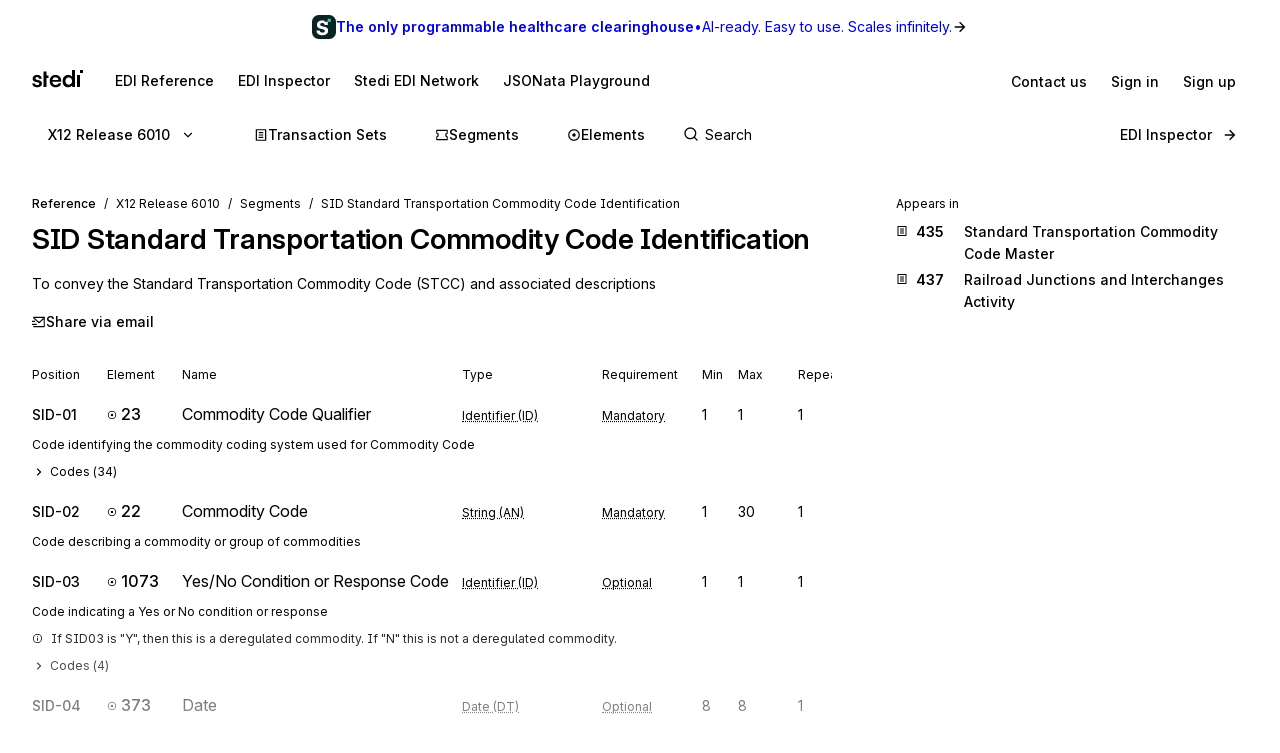

--- FILE ---
content_type: image/svg+xml
request_url: https://www.stedi.com/edi/images/panel-simple-tile-light.svg
body_size: -2322
content:
<svg width="6" height="6" fill="none" xmlns="http://www.w3.org/2000/svg">
    <path fill="#CECECE" d="M0 3h1.5v1.5H0zM3 0h1.5v1.5H3z" />
</svg>

--- FILE ---
content_type: application/javascript; charset=utf-8
request_url: https://www.stedi.com/edi/_next/static/chunks/1205-a10a16a36d757490.js
body_size: 47926
content:
(self.webpackChunk_N_E=self.webpackChunk_N_E||[]).push([[1205],{1658:(e,t,r)=>{"use strict";r.d(t,{Mz:()=>$,i3:()=>O,UC:()=>N,bL:()=>D,Bk:()=>h});var n=r(21462),o=r(71188),a=r(46467),i=r(28910),l=r(23798),s=n.forwardRef((e,t)=>{let{children:r,width:n=10,height:o=5,...a}=e;return(0,l.jsx)(i.sG.svg,{...a,ref:t,width:n,height:o,viewBox:"0 0 30 10",preserveAspectRatio:"none",children:e.asChild?r:(0,l.jsx)("polygon",{points:"0,0 30,0 15,10"})})});s.displayName="Arrow";var u=r(905),d=r(87455),c=r(46120),p=r(43790),f=r(37068),m="Popper",[g,h]=(0,d.A)(m),[v,y]=g(m),w=e=>{let{__scopePopper:t,children:r}=e,[o,a]=n.useState(null);return(0,l.jsx)(v,{scope:t,anchor:o,onAnchorChange:a,children:r})};w.displayName=m;var x="PopperAnchor",b=n.forwardRef((e,t)=>{let{__scopePopper:r,virtualRef:o,...a}=e,s=y(x,r),d=n.useRef(null),c=(0,u.s)(t,d),p=n.useRef(null);return n.useEffect(()=>{let e=p.current;p.current=o?.current||d.current,e!==p.current&&s.onAnchorChange(p.current)}),o?null:(0,l.jsx)(i.sG.div,{...a,ref:c})});b.displayName=x;var C="PopperContent",[j,M]=g(C),R=n.forwardRef((e,t)=>{let{__scopePopper:r,side:s="bottom",sideOffset:d=0,align:m="center",alignOffset:g=0,arrowPadding:h=0,avoidCollisions:v=!0,collisionBoundary:w=[],collisionPadding:x=0,sticky:b="partial",hideWhenDetached:M=!1,updatePositionStrategy:R="optimized",onPlaced:k,...E}=e,S=y(C,r),[D,$]=n.useState(null),N=(0,u.s)(t,e=>$(e)),[O,I]=n.useState(null),L=(0,f.X)(O),H=L?.width??0,z=L?.height??0,B="number"==typeof x?x:{top:0,right:0,bottom:0,left:0,...x},F=Array.isArray(w)?w:[w],_=F.length>0,U={padding:B,boundary:F.filter(P),altBoundary:_},{refs:W,floatingStyles:K,placement:V,isPositioned:q,middlewareData:G}=(0,o.we)({strategy:"fixed",placement:s+("center"!==m?"-"+m:""),whileElementsMounted:(...e)=>(0,a.ll)(...e,{animationFrame:"always"===R}),elements:{reference:S.anchor},middleware:[(0,o.cY)({mainAxis:d+z,alignmentAxis:g}),v&&(0,o.BN)({mainAxis:!0,crossAxis:!1,limiter:"partial"===b?(0,o.ER)():void 0,...U}),v&&(0,o.UU)({...U}),(0,o.Ej)({...U,apply:({elements:e,rects:t,availableWidth:r,availableHeight:n})=>{let{width:o,height:a}=t.reference,i=e.floating.style;i.setProperty("--radix-popper-available-width",`${r}px`),i.setProperty("--radix-popper-available-height",`${n}px`),i.setProperty("--radix-popper-anchor-width",`${o}px`),i.setProperty("--radix-popper-anchor-height",`${a}px`)}}),O&&(0,o.UE)({element:O,padding:h}),T({arrowWidth:H,arrowHeight:z}),M&&(0,o.jD)({strategy:"referenceHidden",...U})]}),[Y,Z]=A(V),X=(0,c.c)(k);(0,p.N)(()=>{q&&X?.()},[q,X]);let Q=G.arrow?.x,J=G.arrow?.y,ee=G.arrow?.centerOffset!==0,[et,er]=n.useState();return(0,p.N)(()=>{D&&er(window.getComputedStyle(D).zIndex)},[D]),(0,l.jsx)("div",{ref:W.setFloating,"data-radix-popper-content-wrapper":"",style:{...K,transform:q?K.transform:"translate(0, -200%)",minWidth:"max-content",zIndex:et,"--radix-popper-transform-origin":[G.transformOrigin?.x,G.transformOrigin?.y].join(" "),...G.hide?.referenceHidden&&{visibility:"hidden",pointerEvents:"none"}},dir:e.dir,children:(0,l.jsx)(j,{scope:r,placedSide:Y,onArrowChange:I,arrowX:Q,arrowY:J,shouldHideArrow:ee,children:(0,l.jsx)(i.sG.div,{"data-side":Y,"data-align":Z,...E,ref:N,style:{...E.style,animation:q?void 0:"none"}})})})});R.displayName=C;var k="PopperArrow",E={top:"bottom",right:"left",bottom:"top",left:"right"},S=n.forwardRef(function(e,t){let{__scopePopper:r,...n}=e,o=M(k,r),a=E[o.placedSide];return(0,l.jsx)("span",{ref:o.onArrowChange,style:{position:"absolute",left:o.arrowX,top:o.arrowY,[a]:0,transformOrigin:{top:"",right:"0 0",bottom:"center 0",left:"100% 0"}[o.placedSide],transform:{top:"translateY(100%)",right:"translateY(50%) rotate(90deg) translateX(-50%)",bottom:"rotate(180deg)",left:"translateY(50%) rotate(-90deg) translateX(50%)"}[o.placedSide],visibility:o.shouldHideArrow?"hidden":void 0},children:(0,l.jsx)(s,{...n,ref:t,style:{...n.style,display:"block"}})})});function P(e){return null!==e}S.displayName=k;var T=e=>({name:"transformOrigin",options:e,fn(t){let{placement:r,rects:n,middlewareData:o}=t,a=o.arrow?.centerOffset!==0,i=a?0:e.arrowWidth,l=a?0:e.arrowHeight,[s,u]=A(r),d={start:"0%",center:"50%",end:"100%"}[u],c=(o.arrow?.x??0)+i/2,p=(o.arrow?.y??0)+l/2,f="",m="";return"bottom"===s?(f=a?d:`${c}px`,m=`${-l}px`):"top"===s?(f=a?d:`${c}px`,m=`${n.floating.height+l}px`):"right"===s?(f=`${-l}px`,m=a?d:`${p}px`):"left"===s&&(f=`${n.floating.width+l}px`,m=a?d:`${p}px`),{data:{x:f,y:m}}}});function A(e){let[t,r="center"]=e.split("-");return[t,r]}var D=w,$=b,N=R,O=S},17136:(e,t,r)=>{"use strict";r.d(t,{UC:()=>V,ZL:()=>K,bL:()=>U,bm:()=>q,l9:()=>W});var n=r(21462),o=r(4180),a=r(905),i=r(87455),l=r(37505),s=r(28254),u=r(71510),d=r(19892),c=r(1658),p=r(18182),f=r(44109),m=r(28910),g=r(5491),h=r(75568),v=r(4978),y=r(74792),w=r(23798),x="Popover",[b,C]=(0,i.A)(x,[c.Bk]),j=(0,c.Bk)(),[M,R]=b(x),k=e=>{let{__scopePopover:t,children:r,open:o,defaultOpen:a,onOpenChange:i,modal:l=!1}=e,s=j(t),u=n.useRef(null),[p,f]=n.useState(!1),[m,g]=(0,h.i)({prop:o,defaultProp:a??!1,onChange:i,caller:x});return(0,w.jsx)(c.bL,{...s,children:(0,w.jsx)(M,{scope:t,contentId:(0,d.B)(),triggerRef:u,open:m,onOpenChange:g,onOpenToggle:n.useCallback(()=>g(e=>!e),[g]),hasCustomAnchor:p,onCustomAnchorAdd:n.useCallback(()=>f(!0),[]),onCustomAnchorRemove:n.useCallback(()=>f(!1),[]),modal:l,children:r})})};k.displayName=x;var E="PopoverAnchor";n.forwardRef((e,t)=>{let{__scopePopover:r,...o}=e,a=R(E,r),i=j(r),{onCustomAnchorAdd:l,onCustomAnchorRemove:s}=a;return n.useEffect(()=>(l(),()=>s()),[l,s]),(0,w.jsx)(c.Mz,{...i,...o,ref:t})}).displayName=E;var S="PopoverTrigger",P=n.forwardRef((e,t)=>{let{__scopePopover:r,...n}=e,i=R(S,r),l=j(r),s=(0,a.s)(t,i.triggerRef),u=(0,w.jsx)(m.sG.button,{type:"button","aria-haspopup":"dialog","aria-expanded":i.open,"aria-controls":i.contentId,"data-state":_(i.open),...n,ref:s,onClick:(0,o.mK)(e.onClick,i.onOpenToggle)});return i.hasCustomAnchor?u:(0,w.jsx)(c.Mz,{asChild:!0,...l,children:u})});P.displayName=S;var T="PopoverPortal",[A,D]=b(T,{forceMount:void 0}),$=e=>{let{__scopePopover:t,forceMount:r,children:n,container:o}=e,a=R(T,t);return(0,w.jsx)(A,{scope:t,forceMount:r,children:(0,w.jsx)(f.C,{present:r||a.open,children:(0,w.jsx)(p.Z,{asChild:!0,container:o,children:n})})})};$.displayName=T;var N="PopoverContent",O=n.forwardRef((e,t)=>{let r=D(N,e.__scopePopover),{forceMount:n=r.forceMount,...o}=e,a=R(N,e.__scopePopover);return(0,w.jsx)(f.C,{present:n||a.open,children:a.modal?(0,w.jsx)(L,{...o,ref:t}):(0,w.jsx)(H,{...o,ref:t})})});O.displayName=N;var I=(0,g.TL)("PopoverContent.RemoveScroll"),L=n.forwardRef((e,t)=>{let r=R(N,e.__scopePopover),i=n.useRef(null),l=(0,a.s)(t,i),s=n.useRef(!1);return n.useEffect(()=>{let e=i.current;if(e)return(0,v.Eq)(e)},[]),(0,w.jsx)(y.A,{as:I,allowPinchZoom:!0,children:(0,w.jsx)(z,{...e,ref:l,trapFocus:r.open,disableOutsidePointerEvents:!0,onCloseAutoFocus:(0,o.mK)(e.onCloseAutoFocus,e=>{e.preventDefault(),s.current||r.triggerRef.current?.focus()}),onPointerDownOutside:(0,o.mK)(e.onPointerDownOutside,e=>{let t=e.detail.originalEvent,r=0===t.button&&!0===t.ctrlKey;s.current=2===t.button||r},{checkForDefaultPrevented:!1}),onFocusOutside:(0,o.mK)(e.onFocusOutside,e=>e.preventDefault(),{checkForDefaultPrevented:!1})})})}),H=n.forwardRef((e,t)=>{let r=R(N,e.__scopePopover),o=n.useRef(!1),a=n.useRef(!1);return(0,w.jsx)(z,{...e,ref:t,trapFocus:!1,disableOutsidePointerEvents:!1,onCloseAutoFocus:t=>{e.onCloseAutoFocus?.(t),t.defaultPrevented||(o.current||r.triggerRef.current?.focus(),t.preventDefault()),o.current=!1,a.current=!1},onInteractOutside:t=>{e.onInteractOutside?.(t),t.defaultPrevented||(o.current=!0,"pointerdown"===t.detail.originalEvent.type&&(a.current=!0));let n=t.target;r.triggerRef.current?.contains(n)&&t.preventDefault(),"focusin"===t.detail.originalEvent.type&&a.current&&t.preventDefault()}})}),z=n.forwardRef((e,t)=>{let{__scopePopover:r,trapFocus:n,onOpenAutoFocus:o,onCloseAutoFocus:a,disableOutsidePointerEvents:i,onEscapeKeyDown:d,onPointerDownOutside:p,onFocusOutside:f,onInteractOutside:m,...g}=e,h=R(N,r),v=j(r);return(0,s.Oh)(),(0,w.jsx)(u.n,{asChild:!0,loop:!0,trapped:n,onMountAutoFocus:o,onUnmountAutoFocus:a,children:(0,w.jsx)(l.qW,{asChild:!0,disableOutsidePointerEvents:i,onInteractOutside:m,onEscapeKeyDown:d,onPointerDownOutside:p,onFocusOutside:f,onDismiss:()=>h.onOpenChange(!1),children:(0,w.jsx)(c.UC,{"data-state":_(h.open),role:"dialog",id:h.contentId,...v,...g,ref:t,style:{...g.style,"--radix-popover-content-transform-origin":"var(--radix-popper-transform-origin)","--radix-popover-content-available-width":"var(--radix-popper-available-width)","--radix-popover-content-available-height":"var(--radix-popper-available-height)","--radix-popover-trigger-width":"var(--radix-popper-anchor-width)","--radix-popover-trigger-height":"var(--radix-popper-anchor-height)"}})})})}),B="PopoverClose",F=n.forwardRef((e,t)=>{let{__scopePopover:r,...n}=e,a=R(B,r);return(0,w.jsx)(m.sG.button,{type:"button",...n,ref:t,onClick:(0,o.mK)(e.onClick,()=>a.onOpenChange(!1))})});function _(e){return e?"open":"closed"}F.displayName=B,n.forwardRef((e,t)=>{let{__scopePopover:r,...n}=e,o=j(r);return(0,w.jsx)(c.i3,{...o,...n,ref:t})}).displayName="PopoverArrow";var U=k,W=P,K=$,V=O,q=F},25263:(e,t,r)=>{"use strict";r.d(t,{A1:()=>p,oI:()=>i,so:()=>l,vg:()=>o,zg:()=>s});var n=r(21462);r(2272).env.STORYBOOK;let o=e=>"system"===e||"light"===e||"dark"===e,a=window.matchMedia?window.matchMedia("(prefers-color-scheme: dark)"):null,i=e=>{let t=(e=>{let t=e;do{let{colorScheme:e}=t.dataset;if(e&&o(e))return e;t=t.parentElement}while(t)})(e);return t&&"system"!==t?t:(null==a?void 0:a.matches)?"dark":"light"},l="stedidotcom:colorScheme",s="stedi:colorSchemeChange",u=e=>{},d=e=>{},c=()=>{},p=()=>{let[e,t]=(0,n.useState)(null),[r,o]=(0,n.useState)([u,d,c]),p=(0,n.useCallback)(()=>{let[e,t,n]=r;window.removeEventListener("storage",e),window.removeEventListener(s,n),null==a||a.removeEventListener("change",t)},[r]);return(0,n.useEffect)(()=>p,[p]),{ref:(0,n.useCallback)(e=>{if(p(),null===e)return;let r=()=>{e&&t(i(e))},n=r=>{e&&r.key===l&&t(i(e))},u=()=>{e&&t(i(e))};window.addEventListener("storage",n),window.addEventListener(s,r),null==a||a.addEventListener("change",u),t(i(e)),o([n,u,r])},[]),colorScheme:e}}},30474:(e,t,r)=>{"use strict";function n(){return"undefined"!=typeof window}function o(e){return l(e)?(e.nodeName||"").toLowerCase():"#document"}function a(e){var t;return(null==e||null==(t=e.ownerDocument)?void 0:t.defaultView)||window}function i(e){var t;return null==(t=(l(e)?e.ownerDocument:e.document)||window.document)?void 0:t.documentElement}function l(e){return!!n()&&(e instanceof Node||e instanceof a(e).Node)}function s(e){return!!n()&&(e instanceof Element||e instanceof a(e).Element)}function u(e){return!!n()&&(e instanceof HTMLElement||e instanceof a(e).HTMLElement)}function d(e){return!!n()&&"undefined"!=typeof ShadowRoot&&(e instanceof ShadowRoot||e instanceof a(e).ShadowRoot)}r.d(t,{$4:()=>E,CP:()=>k,L9:()=>R,Ll:()=>l,Lv:()=>m,Ng:()=>d,Tc:()=>C,Tf:()=>h,ZU:()=>p,_m:()=>S,ep:()=>i,eu:()=>M,gJ:()=>b,mq:()=>o,sQ:()=>x,sb:()=>u,v9:()=>function e(t,r,n){var o;void 0===r&&(r=[]),void 0===n&&(n=!0);let i=function e(t){let r=E(t);return M(r)?t.ownerDocument?t.ownerDocument.body:t.body:u(r)&&p(r)?r:e(r)}(t),l=i===(null==(o=t.ownerDocument)?void 0:o.body),s=a(i);if(l){let t=S(s);return r.concat(s,s.visualViewport||[],p(i)?i:[],t&&n?e(t):[])}return r.concat(i,e(i,[],n))},vq:()=>s,zk:()=>a});let c=new Set(["inline","contents"]);function p(e){let{overflow:t,overflowX:r,overflowY:n,display:o}=R(e);return/auto|scroll|overlay|hidden|clip/.test(t+n+r)&&!c.has(o)}let f=new Set(["table","td","th"]);function m(e){return f.has(o(e))}let g=[":popover-open",":modal"];function h(e){return g.some(t=>{try{return e.matches(t)}catch(e){return!1}})}let v=["transform","translate","scale","rotate","perspective"],y=["transform","translate","scale","rotate","perspective","filter"],w=["paint","layout","strict","content"];function x(e){let t=C(),r=s(e)?R(e):e;return v.some(e=>!!r[e]&&"none"!==r[e])||!!r.containerType&&"normal"!==r.containerType||!t&&!!r.backdropFilter&&"none"!==r.backdropFilter||!t&&!!r.filter&&"none"!==r.filter||y.some(e=>(r.willChange||"").includes(e))||w.some(e=>(r.contain||"").includes(e))}function b(e){let t=E(e);for(;u(t)&&!M(t);){if(x(t))return t;if(h(t))break;t=E(t)}return null}function C(){return"undefined"!=typeof CSS&&!!CSS.supports&&CSS.supports("-webkit-backdrop-filter","none")}let j=new Set(["html","body","#document"]);function M(e){return j.has(o(e))}function R(e){return a(e).getComputedStyle(e)}function k(e){return s(e)?{scrollLeft:e.scrollLeft,scrollTop:e.scrollTop}:{scrollLeft:e.scrollX,scrollTop:e.scrollY}}function E(e){if("html"===o(e))return e;let t=e.assignedSlot||e.parentNode||d(e)&&e.host||i(e);return d(t)?t.host:t}function S(e){return e.parent&&Object.getPrototypeOf(e.parent)?e.frameElement:null}},36707:(e,t,r)=>{e.exports=r(34912)},46001:(e,t)=>{var r;!function(){"use strict";var n={}.hasOwnProperty;function o(){for(var e="",t=0;t<arguments.length;t++){var r=arguments[t];r&&(e=a(e,function(e){if("string"==typeof e||"number"==typeof e)return e;if("object"!=typeof e)return"";if(Array.isArray(e))return o.apply(null,e);if(e.toString!==Object.prototype.toString&&!e.toString.toString().includes("[native code]"))return e.toString();var t="";for(var r in e)n.call(e,r)&&e[r]&&(t=a(t,r));return t}(r)))}return e}function a(e,t){return t?e?e+" "+t:e+t:e}e.exports?(o.default=o,e.exports=o):void 0===(r=(function(){return o}).apply(t,[]))||(e.exports=r)}()},46467:(e,t,r)=>{"use strict";r.d(t,{UE:()=>er,ll:()=>Z,rD:()=>eo,UU:()=>J,jD:()=>et,ER:()=>en,cY:()=>X,BN:()=>Q,Ej:()=>ee});let n=["top","right","bottom","left"],o=Math.min,a=Math.max,i=Math.round,l=Math.floor,s=e=>({x:e,y:e}),u={left:"right",right:"left",bottom:"top",top:"bottom"},d={start:"end",end:"start"};function c(e,t){return"function"==typeof e?e(t):e}function p(e){return e.split("-")[0]}function f(e){return e.split("-")[1]}function m(e){return"x"===e?"y":"x"}function g(e){return"y"===e?"height":"width"}let h=new Set(["top","bottom"]);function v(e){return h.has(p(e))?"y":"x"}function y(e){return e.replace(/start|end/g,e=>d[e])}let w=["left","right"],x=["right","left"],b=["top","bottom"],C=["bottom","top"];function j(e){return e.replace(/left|right|bottom|top/g,e=>u[e])}function M(e){return"number"!=typeof e?{top:0,right:0,bottom:0,left:0,...e}:{top:e,right:e,bottom:e,left:e}}function R(e){let{x:t,y:r,width:n,height:o}=e;return{width:n,height:o,top:r,left:t,right:t+n,bottom:r+o,x:t,y:r}}function k(e,t,r){let n,{reference:o,floating:a}=e,i=v(t),l=m(v(t)),s=g(l),u=p(t),d="y"===i,c=o.x+o.width/2-a.width/2,h=o.y+o.height/2-a.height/2,y=o[s]/2-a[s]/2;switch(u){case"top":n={x:c,y:o.y-a.height};break;case"bottom":n={x:c,y:o.y+o.height};break;case"right":n={x:o.x+o.width,y:h};break;case"left":n={x:o.x-a.width,y:h};break;default:n={x:o.x,y:o.y}}switch(f(t)){case"start":n[l]-=y*(r&&d?-1:1);break;case"end":n[l]+=y*(r&&d?-1:1)}return n}let E=async(e,t,r)=>{let{placement:n="bottom",strategy:o="absolute",middleware:a=[],platform:i}=r,l=a.filter(Boolean),s=await (null==i.isRTL?void 0:i.isRTL(t)),u=await i.getElementRects({reference:e,floating:t,strategy:o}),{x:d,y:c}=k(u,n,s),p=n,f={},m=0;for(let r=0;r<l.length;r++){let{name:a,fn:g}=l[r],{x:h,y:v,data:y,reset:w}=await g({x:d,y:c,initialPlacement:n,placement:p,strategy:o,middlewareData:f,rects:u,platform:i,elements:{reference:e,floating:t}});d=null!=h?h:d,c=null!=v?v:c,f={...f,[a]:{...f[a],...y}},w&&m<=50&&(m++,"object"==typeof w&&(w.placement&&(p=w.placement),w.rects&&(u=!0===w.rects?await i.getElementRects({reference:e,floating:t,strategy:o}):w.rects),{x:d,y:c}=k(u,p,s)),r=-1)}return{x:d,y:c,placement:p,strategy:o,middlewareData:f}};async function S(e,t){var r;void 0===t&&(t={});let{x:n,y:o,platform:a,rects:i,elements:l,strategy:s}=e,{boundary:u="clippingAncestors",rootBoundary:d="viewport",elementContext:p="floating",altBoundary:f=!1,padding:m=0}=c(t,e),g=M(m),h=l[f?"floating"===p?"reference":"floating":p],v=R(await a.getClippingRect({element:null==(r=await (null==a.isElement?void 0:a.isElement(h)))||r?h:h.contextElement||await (null==a.getDocumentElement?void 0:a.getDocumentElement(l.floating)),boundary:u,rootBoundary:d,strategy:s})),y="floating"===p?{x:n,y:o,width:i.floating.width,height:i.floating.height}:i.reference,w=await (null==a.getOffsetParent?void 0:a.getOffsetParent(l.floating)),x=await (null==a.isElement?void 0:a.isElement(w))&&await (null==a.getScale?void 0:a.getScale(w))||{x:1,y:1},b=R(a.convertOffsetParentRelativeRectToViewportRelativeRect?await a.convertOffsetParentRelativeRectToViewportRelativeRect({elements:l,rect:y,offsetParent:w,strategy:s}):y);return{top:(v.top-b.top+g.top)/x.y,bottom:(b.bottom-v.bottom+g.bottom)/x.y,left:(v.left-b.left+g.left)/x.x,right:(b.right-v.right+g.right)/x.x}}function P(e,t){return{top:e.top-t.height,right:e.right-t.width,bottom:e.bottom-t.height,left:e.left-t.width}}function T(e){return n.some(t=>e[t]>=0)}let A=new Set(["left","top"]);async function D(e,t){let{placement:r,platform:n,elements:o}=e,a=await (null==n.isRTL?void 0:n.isRTL(o.floating)),i=p(r),l=f(r),s="y"===v(r),u=A.has(i)?-1:1,d=a&&s?-1:1,m=c(t,e),{mainAxis:g,crossAxis:h,alignmentAxis:y}="number"==typeof m?{mainAxis:m,crossAxis:0,alignmentAxis:null}:{mainAxis:m.mainAxis||0,crossAxis:m.crossAxis||0,alignmentAxis:m.alignmentAxis};return l&&"number"==typeof y&&(h="end"===l?-1*y:y),s?{x:h*d,y:g*u}:{x:g*u,y:h*d}}var $=r(30474);function N(e){let t=(0,$.L9)(e),r=parseFloat(t.width)||0,n=parseFloat(t.height)||0,o=(0,$.sb)(e),a=o?e.offsetWidth:r,l=o?e.offsetHeight:n,s=i(r)!==a||i(n)!==l;return s&&(r=a,n=l),{width:r,height:n,$:s}}function O(e){return(0,$.vq)(e)?e:e.contextElement}function I(e){let t=O(e);if(!(0,$.sb)(t))return s(1);let r=t.getBoundingClientRect(),{width:n,height:o,$:a}=N(t),l=(a?i(r.width):r.width)/n,u=(a?i(r.height):r.height)/o;return l&&Number.isFinite(l)||(l=1),u&&Number.isFinite(u)||(u=1),{x:l,y:u}}let L=s(0);function H(e){let t=(0,$.zk)(e);return(0,$.Tc)()&&t.visualViewport?{x:t.visualViewport.offsetLeft,y:t.visualViewport.offsetTop}:L}function z(e,t,r,n){var o;void 0===t&&(t=!1),void 0===r&&(r=!1);let a=e.getBoundingClientRect(),i=O(e),l=s(1);t&&(n?(0,$.vq)(n)&&(l=I(n)):l=I(e));let u=(void 0===(o=r)&&(o=!1),n&&(!o||n===(0,$.zk)(i))&&o)?H(i):s(0),d=(a.left+u.x)/l.x,c=(a.top+u.y)/l.y,p=a.width/l.x,f=a.height/l.y;if(i){let e=(0,$.zk)(i),t=n&&(0,$.vq)(n)?(0,$.zk)(n):n,r=e,o=(0,$._m)(r);for(;o&&n&&t!==r;){let e=I(o),t=o.getBoundingClientRect(),n=(0,$.L9)(o),a=t.left+(o.clientLeft+parseFloat(n.paddingLeft))*e.x,i=t.top+(o.clientTop+parseFloat(n.paddingTop))*e.y;d*=e.x,c*=e.y,p*=e.x,f*=e.y,d+=a,c+=i,r=(0,$.zk)(o),o=(0,$._m)(r)}}return R({width:p,height:f,x:d,y:c})}function B(e,t){let r=(0,$.CP)(e).scrollLeft;return t?t.left+r:z((0,$.ep)(e)).left+r}function F(e,t){let r=e.getBoundingClientRect();return{x:r.left+t.scrollLeft-B(e,r),y:r.top+t.scrollTop}}let _=new Set(["absolute","fixed"]);function U(e,t,r){let n;if("viewport"===t)n=function(e,t){let r=(0,$.zk)(e),n=(0,$.ep)(e),o=r.visualViewport,a=n.clientWidth,i=n.clientHeight,l=0,s=0;if(o){a=o.width,i=o.height;let e=(0,$.Tc)();(!e||e&&"fixed"===t)&&(l=o.offsetLeft,s=o.offsetTop)}let u=B(n);if(u<=0){let e=n.ownerDocument,t=e.body,r=getComputedStyle(t),o="CSS1Compat"===e.compatMode&&parseFloat(r.marginLeft)+parseFloat(r.marginRight)||0,i=Math.abs(n.clientWidth-t.clientWidth-o);i<=25&&(a-=i)}else u<=25&&(a+=u);return{width:a,height:i,x:l,y:s}}(e,r);else if("document"===t)n=function(e){let t=(0,$.ep)(e),r=(0,$.CP)(e),n=e.ownerDocument.body,o=a(t.scrollWidth,t.clientWidth,n.scrollWidth,n.clientWidth),i=a(t.scrollHeight,t.clientHeight,n.scrollHeight,n.clientHeight),l=-r.scrollLeft+B(e),s=-r.scrollTop;return"rtl"===(0,$.L9)(n).direction&&(l+=a(t.clientWidth,n.clientWidth)-o),{width:o,height:i,x:l,y:s}}((0,$.ep)(e));else if((0,$.vq)(t))n=function(e,t){let r=z(e,!0,"fixed"===t),n=r.top+e.clientTop,o=r.left+e.clientLeft,a=(0,$.sb)(e)?I(e):s(1),i=e.clientWidth*a.x,l=e.clientHeight*a.y;return{width:i,height:l,x:o*a.x,y:n*a.y}}(t,r);else{let r=H(e);n={x:t.x-r.x,y:t.y-r.y,width:t.width,height:t.height}}return R(n)}function W(e){return"static"===(0,$.L9)(e).position}function K(e,t){if(!(0,$.sb)(e)||"fixed"===(0,$.L9)(e).position)return null;if(t)return t(e);let r=e.offsetParent;return(0,$.ep)(e)===r&&(r=r.ownerDocument.body),r}function V(e,t){let r=(0,$.zk)(e);if((0,$.Tf)(e))return r;if(!(0,$.sb)(e)){let t=(0,$.$4)(e);for(;t&&!(0,$.eu)(t);){if((0,$.vq)(t)&&!W(t))return t;t=(0,$.$4)(t)}return r}let n=K(e,t);for(;n&&(0,$.Lv)(n)&&W(n);)n=K(n,t);return n&&(0,$.eu)(n)&&W(n)&&!(0,$.sQ)(n)?r:n||(0,$.gJ)(e)||r}let q=async function(e){let t=this.getOffsetParent||V,r=this.getDimensions,n=await r(e.floating);return{reference:function(e,t,r){let n=(0,$.sb)(t),o=(0,$.ep)(t),a="fixed"===r,i=z(e,!0,a,t),l={scrollLeft:0,scrollTop:0},u=s(0);if(n||!n&&!a)if(("body"!==(0,$.mq)(t)||(0,$.ZU)(o))&&(l=(0,$.CP)(t)),n){let e=z(t,!0,a,t);u.x=e.x+t.clientLeft,u.y=e.y+t.clientTop}else o&&(u.x=B(o));a&&!n&&o&&(u.x=B(o));let d=!o||n||a?s(0):F(o,l);return{x:i.left+l.scrollLeft-u.x-d.x,y:i.top+l.scrollTop-u.y-d.y,width:i.width,height:i.height}}(e.reference,await t(e.floating),e.strategy),floating:{x:0,y:0,width:n.width,height:n.height}}},G={convertOffsetParentRelativeRectToViewportRelativeRect:function(e){let{elements:t,rect:r,offsetParent:n,strategy:o}=e,a="fixed"===o,i=(0,$.ep)(n),l=!!t&&(0,$.Tf)(t.floating);if(n===i||l&&a)return r;let u={scrollLeft:0,scrollTop:0},d=s(1),c=s(0),p=(0,$.sb)(n);if((p||!p&&!a)&&(("body"!==(0,$.mq)(n)||(0,$.ZU)(i))&&(u=(0,$.CP)(n)),(0,$.sb)(n))){let e=z(n);d=I(n),c.x=e.x+n.clientLeft,c.y=e.y+n.clientTop}let f=!i||p||a?s(0):F(i,u);return{width:r.width*d.x,height:r.height*d.y,x:r.x*d.x-u.scrollLeft*d.x+c.x+f.x,y:r.y*d.y-u.scrollTop*d.y+c.y+f.y}},getDocumentElement:$.ep,getClippingRect:function(e){let{element:t,boundary:r,rootBoundary:n,strategy:i}=e,l=[..."clippingAncestors"===r?(0,$.Tf)(t)?[]:function(e,t){let r=t.get(e);if(r)return r;let n=(0,$.v9)(e,[],!1).filter(e=>(0,$.vq)(e)&&"body"!==(0,$.mq)(e)),o=null,a="fixed"===(0,$.L9)(e).position,i=a?(0,$.$4)(e):e;for(;(0,$.vq)(i)&&!(0,$.eu)(i);){let t=(0,$.L9)(i),r=(0,$.sQ)(i);r||"fixed"!==t.position||(o=null),(a?!r&&!o:!r&&"static"===t.position&&!!o&&_.has(o.position)||(0,$.ZU)(i)&&!r&&function e(t,r){let n=(0,$.$4)(t);return!(n===r||!(0,$.vq)(n)||(0,$.eu)(n))&&("fixed"===(0,$.L9)(n).position||e(n,r))}(e,i))?n=n.filter(e=>e!==i):o=t,i=(0,$.$4)(i)}return t.set(e,n),n}(t,this._c):[].concat(r),n],s=l[0],u=l.reduce((e,r)=>{let n=U(t,r,i);return e.top=a(n.top,e.top),e.right=o(n.right,e.right),e.bottom=o(n.bottom,e.bottom),e.left=a(n.left,e.left),e},U(t,s,i));return{width:u.right-u.left,height:u.bottom-u.top,x:u.left,y:u.top}},getOffsetParent:V,getElementRects:q,getClientRects:function(e){return Array.from(e.getClientRects())},getDimensions:function(e){let{width:t,height:r}=N(e);return{width:t,height:r}},getScale:I,isElement:$.vq,isRTL:function(e){return"rtl"===(0,$.L9)(e).direction}};function Y(e,t){return e.x===t.x&&e.y===t.y&&e.width===t.width&&e.height===t.height}function Z(e,t,r,n){let i;void 0===n&&(n={});let{ancestorScroll:s=!0,ancestorResize:u=!0,elementResize:d="function"==typeof ResizeObserver,layoutShift:c="function"==typeof IntersectionObserver,animationFrame:p=!1}=n,f=O(e),m=s||u?[...f?(0,$.v9)(f):[],...(0,$.v9)(t)]:[];m.forEach(e=>{s&&e.addEventListener("scroll",r,{passive:!0}),u&&e.addEventListener("resize",r)});let g=f&&c?function(e,t){let r,n=null,i=(0,$.ep)(e);function s(){var e;clearTimeout(r),null==(e=n)||e.disconnect(),n=null}return!function u(d,c){void 0===d&&(d=!1),void 0===c&&(c=1),s();let p=e.getBoundingClientRect(),{left:f,top:m,width:g,height:h}=p;if(d||t(),!g||!h)return;let v=l(m),y=l(i.clientWidth-(f+g)),w={rootMargin:-v+"px "+-y+"px "+-l(i.clientHeight-(m+h))+"px "+-l(f)+"px",threshold:a(0,o(1,c))||1},x=!0;function b(t){let n=t[0].intersectionRatio;if(n!==c){if(!x)return u();n?u(!1,n):r=setTimeout(()=>{u(!1,1e-7)},1e3)}1!==n||Y(p,e.getBoundingClientRect())||u(),x=!1}try{n=new IntersectionObserver(b,{...w,root:i.ownerDocument})}catch(e){n=new IntersectionObserver(b,w)}n.observe(e)}(!0),s}(f,r):null,h=-1,v=null;d&&(v=new ResizeObserver(e=>{let[n]=e;n&&n.target===f&&v&&(v.unobserve(t),cancelAnimationFrame(h),h=requestAnimationFrame(()=>{var e;null==(e=v)||e.observe(t)})),r()}),f&&!p&&v.observe(f),v.observe(t));let y=p?z(e):null;return p&&function t(){let n=z(e);y&&!Y(y,n)&&r(),y=n,i=requestAnimationFrame(t)}(),r(),()=>{var e;m.forEach(e=>{s&&e.removeEventListener("scroll",r),u&&e.removeEventListener("resize",r)}),null==g||g(),null==(e=v)||e.disconnect(),v=null,p&&cancelAnimationFrame(i)}}let X=function(e){return void 0===e&&(e=0),{name:"offset",options:e,async fn(t){var r,n;let{x:o,y:a,placement:i,middlewareData:l}=t,s=await D(t,e);return i===(null==(r=l.offset)?void 0:r.placement)&&null!=(n=l.arrow)&&n.alignmentOffset?{}:{x:o+s.x,y:a+s.y,data:{...s,placement:i}}}}},Q=function(e){return void 0===e&&(e={}),{name:"shift",options:e,async fn(t){let{x:r,y:n,placement:i}=t,{mainAxis:l=!0,crossAxis:s=!1,limiter:u={fn:e=>{let{x:t,y:r}=e;return{x:t,y:r}}},...d}=c(e,t),f={x:r,y:n},g=await S(t,d),h=v(p(i)),y=m(h),w=f[y],x=f[h];if(l){let e="y"===y?"top":"left",t="y"===y?"bottom":"right",r=w+g[e],n=w-g[t];w=a(r,o(w,n))}if(s){let e="y"===h?"top":"left",t="y"===h?"bottom":"right",r=x+g[e],n=x-g[t];x=a(r,o(x,n))}let b=u.fn({...t,[y]:w,[h]:x});return{...b,data:{x:b.x-r,y:b.y-n,enabled:{[y]:l,[h]:s}}}}}},J=function(e){return void 0===e&&(e={}),{name:"flip",options:e,async fn(t){var r,n,o,a,i;let{placement:l,middlewareData:s,rects:u,initialPlacement:d,platform:h,elements:M}=t,{mainAxis:R=!0,crossAxis:k=!0,fallbackPlacements:E,fallbackStrategy:P="bestFit",fallbackAxisSideDirection:T="none",flipAlignment:A=!0,...D}=c(e,t);if(null!=(r=s.arrow)&&r.alignmentOffset)return{};let $=p(l),N=v(d),O=p(d)===d,I=await (null==h.isRTL?void 0:h.isRTL(M.floating)),L=E||(O||!A?[j(d)]:function(e){let t=j(e);return[y(e),t,y(t)]}(d)),H="none"!==T;!E&&H&&L.push(...function(e,t,r,n){let o=f(e),a=function(e,t,r){switch(e){case"top":case"bottom":if(r)return t?x:w;return t?w:x;case"left":case"right":return t?b:C;default:return[]}}(p(e),"start"===r,n);return o&&(a=a.map(e=>e+"-"+o),t&&(a=a.concat(a.map(y)))),a}(d,A,T,I));let z=[d,...L],B=await S(t,D),F=[],_=(null==(n=s.flip)?void 0:n.overflows)||[];if(R&&F.push(B[$]),k){let e=function(e,t,r){void 0===r&&(r=!1);let n=f(e),o=m(v(e)),a=g(o),i="x"===o?n===(r?"end":"start")?"right":"left":"start"===n?"bottom":"top";return t.reference[a]>t.floating[a]&&(i=j(i)),[i,j(i)]}(l,u,I);F.push(B[e[0]],B[e[1]])}if(_=[..._,{placement:l,overflows:F}],!F.every(e=>e<=0)){let e=((null==(o=s.flip)?void 0:o.index)||0)+1,t=z[e];if(t&&("alignment"!==k||N===v(t)||_.every(e=>v(e.placement)!==N||e.overflows[0]>0)))return{data:{index:e,overflows:_},reset:{placement:t}};let r=null==(a=_.filter(e=>e.overflows[0]<=0).sort((e,t)=>e.overflows[1]-t.overflows[1])[0])?void 0:a.placement;if(!r)switch(P){case"bestFit":{let e=null==(i=_.filter(e=>{if(H){let t=v(e.placement);return t===N||"y"===t}return!0}).map(e=>[e.placement,e.overflows.filter(e=>e>0).reduce((e,t)=>e+t,0)]).sort((e,t)=>e[1]-t[1])[0])?void 0:i[0];e&&(r=e);break}case"initialPlacement":r=d}if(l!==r)return{reset:{placement:r}}}return{}}}},ee=function(e){return void 0===e&&(e={}),{name:"size",options:e,async fn(t){var r,n;let i,l,{placement:s,rects:u,platform:d,elements:m}=t,{apply:g=()=>{},...h}=c(e,t),y=await S(t,h),w=p(s),x=f(s),b="y"===v(s),{width:C,height:j}=u.floating;"top"===w||"bottom"===w?(i=w,l=x===(await (null==d.isRTL?void 0:d.isRTL(m.floating))?"start":"end")?"left":"right"):(l=w,i="end"===x?"top":"bottom");let M=j-y.top-y.bottom,R=C-y.left-y.right,k=o(j-y[i],M),E=o(C-y[l],R),P=!t.middlewareData.shift,T=k,A=E;if(null!=(r=t.middlewareData.shift)&&r.enabled.x&&(A=R),null!=(n=t.middlewareData.shift)&&n.enabled.y&&(T=M),P&&!x){let e=a(y.left,0),t=a(y.right,0),r=a(y.top,0),n=a(y.bottom,0);b?A=C-2*(0!==e||0!==t?e+t:a(y.left,y.right)):T=j-2*(0!==r||0!==n?r+n:a(y.top,y.bottom))}await g({...t,availableWidth:A,availableHeight:T});let D=await d.getDimensions(m.floating);return C!==D.width||j!==D.height?{reset:{rects:!0}}:{}}}},et=function(e){return void 0===e&&(e={}),{name:"hide",options:e,async fn(t){let{rects:r}=t,{strategy:n="referenceHidden",...o}=c(e,t);switch(n){case"referenceHidden":{let e=P(await S(t,{...o,elementContext:"reference"}),r.reference);return{data:{referenceHiddenOffsets:e,referenceHidden:T(e)}}}case"escaped":{let e=P(await S(t,{...o,altBoundary:!0}),r.floating);return{data:{escapedOffsets:e,escaped:T(e)}}}default:return{}}}}},er=e=>({name:"arrow",options:e,async fn(t){let{x:r,y:n,placement:i,rects:l,platform:s,elements:u,middlewareData:d}=t,{element:p,padding:h=0}=c(e,t)||{};if(null==p)return{};let y=M(h),w={x:r,y:n},x=m(v(i)),b=g(x),C=await s.getDimensions(p),j="y"===x,R=j?"clientHeight":"clientWidth",k=l.reference[b]+l.reference[x]-w[x]-l.floating[b],E=w[x]-l.reference[x],S=await (null==s.getOffsetParent?void 0:s.getOffsetParent(p)),P=S?S[R]:0;P&&await (null==s.isElement?void 0:s.isElement(S))||(P=u.floating[R]||l.floating[b]);let T=P/2-C[b]/2-1,A=o(y[j?"top":"left"],T),D=o(y[j?"bottom":"right"],T),$=P-C[b]-D,N=P/2-C[b]/2+(k/2-E/2),O=a(A,o(N,$)),I=!d.arrow&&null!=f(i)&&N!==O&&l.reference[b]/2-(N<A?A:D)-C[b]/2<0,L=I?N<A?N-A:N-$:0;return{[x]:w[x]+L,data:{[x]:O,centerOffset:N-O-L,...I&&{alignmentOffset:L}},reset:I}}}),en=function(e){return void 0===e&&(e={}),{options:e,fn(t){let{x:r,y:n,placement:o,rects:a,middlewareData:i}=t,{offset:l=0,mainAxis:s=!0,crossAxis:u=!0}=c(e,t),d={x:r,y:n},f=v(o),g=m(f),h=d[g],y=d[f],w=c(l,t),x="number"==typeof w?{mainAxis:w,crossAxis:0}:{mainAxis:0,crossAxis:0,...w};if(s){let e="y"===g?"height":"width",t=a.reference[g]-a.floating[e]+x.mainAxis,r=a.reference[g]+a.reference[e]-x.mainAxis;h<t?h=t:h>r&&(h=r)}if(u){var b,C;let e="y"===g?"width":"height",t=A.has(p(o)),r=a.reference[f]-a.floating[e]+(t&&(null==(b=i.offset)?void 0:b[f])||0)+(t?0:x.crossAxis),n=a.reference[f]+a.reference[e]+(t?0:(null==(C=i.offset)?void 0:C[f])||0)-(t?x.crossAxis:0);y<r?y=r:y>n&&(y=n)}return{[g]:h,[f]:y}}}},eo=(e,t,r)=>{let n=new Map,o={platform:G,...r},a={...o.platform,_c:n};return E(e,t,{...o,platform:a})}},71188:(e,t,r)=>{"use strict";r.d(t,{BN:()=>f,ER:()=>m,Ej:()=>h,UE:()=>y,UU:()=>g,cY:()=>p,jD:()=>v,we:()=>c});var n=r(46467),o=r(21462),a=r(47993),i="undefined"!=typeof document?o.useLayoutEffect:function(){};function l(e,t){let r,n,o;if(e===t)return!0;if(typeof e!=typeof t)return!1;if("function"==typeof e&&e.toString()===t.toString())return!0;if(e&&t&&"object"==typeof e){if(Array.isArray(e)){if((r=e.length)!==t.length)return!1;for(n=r;0!=n--;)if(!l(e[n],t[n]))return!1;return!0}if((r=(o=Object.keys(e)).length)!==Object.keys(t).length)return!1;for(n=r;0!=n--;)if(!({}).hasOwnProperty.call(t,o[n]))return!1;for(n=r;0!=n--;){let r=o[n];if(("_owner"!==r||!e.$$typeof)&&!l(e[r],t[r]))return!1}return!0}return e!=e&&t!=t}function s(e){return"undefined"==typeof window?1:(e.ownerDocument.defaultView||window).devicePixelRatio||1}function u(e,t){let r=s(e);return Math.round(t*r)/r}function d(e){let t=o.useRef(e);return i(()=>{t.current=e}),t}function c(e){void 0===e&&(e={});let{placement:t="bottom",strategy:r="absolute",middleware:c=[],platform:p,elements:{reference:f,floating:m}={},transform:g=!0,whileElementsMounted:h,open:v}=e,[y,w]=o.useState({x:0,y:0,strategy:r,placement:t,middlewareData:{},isPositioned:!1}),[x,b]=o.useState(c);l(x,c)||b(c);let[C,j]=o.useState(null),[M,R]=o.useState(null),k=o.useCallback(e=>{e!==T.current&&(T.current=e,j(e))},[]),E=o.useCallback(e=>{e!==A.current&&(A.current=e,R(e))},[]),S=f||C,P=m||M,T=o.useRef(null),A=o.useRef(null),D=o.useRef(y),$=null!=h,N=d(h),O=d(p),I=d(v),L=o.useCallback(()=>{if(!T.current||!A.current)return;let e={placement:t,strategy:r,middleware:x};O.current&&(e.platform=O.current),(0,n.rD)(T.current,A.current,e).then(e=>{let t={...e,isPositioned:!1!==I.current};H.current&&!l(D.current,t)&&(D.current=t,a.flushSync(()=>{w(t)}))})},[x,t,r,O,I]);i(()=>{!1===v&&D.current.isPositioned&&(D.current.isPositioned=!1,w(e=>({...e,isPositioned:!1})))},[v]);let H=o.useRef(!1);i(()=>(H.current=!0,()=>{H.current=!1}),[]),i(()=>{if(S&&(T.current=S),P&&(A.current=P),S&&P){if(N.current)return N.current(S,P,L);L()}},[S,P,L,N,$]);let z=o.useMemo(()=>({reference:T,floating:A,setReference:k,setFloating:E}),[k,E]),B=o.useMemo(()=>({reference:S,floating:P}),[S,P]),F=o.useMemo(()=>{let e={position:r,left:0,top:0};if(!B.floating)return e;let t=u(B.floating,y.x),n=u(B.floating,y.y);return g?{...e,transform:"translate("+t+"px, "+n+"px)",...s(B.floating)>=1.5&&{willChange:"transform"}}:{position:r,left:t,top:n}},[r,g,B.floating,y.x,y.y]);return o.useMemo(()=>({...y,update:L,refs:z,elements:B,floatingStyles:F}),[y,L,z,B,F])}let p=(e,t)=>({...(0,n.cY)(e),options:[e,t]}),f=(e,t)=>({...(0,n.BN)(e),options:[e,t]}),m=(e,t)=>({...(0,n.ER)(e),options:[e,t]}),g=(e,t)=>({...(0,n.UU)(e),options:[e,t]}),h=(e,t)=>({...(0,n.Ej)(e),options:[e,t]}),v=(e,t)=>({...(0,n.jD)(e),options:[e,t]}),y=(e,t)=>({...(e=>({name:"arrow",options:e,fn(t){let{element:r,padding:o}="function"==typeof e?e(t):e;return r&&({}).hasOwnProperty.call(r,"current")?null!=r.current?(0,n.UE)({element:r.current,padding:o}).fn(t):{}:r?(0,n.UE)({element:r,padding:o}).fn(t):{}}}))(e),options:[e,t]})},71663:(e,t,r)=>{"use strict";r.d(t,{yW:()=>i});let n={authBaseUrl:`${a("https://preview.portal.stedi.com")}/auth`,appBaseUrl:`${a("https://preview.portal.stedi.com")}/app`,docsBaseUrl:`${a("https://preview.stedi.com")}/docs`,ediRefBaseUrl:"https://preview.stedi.com/edi",rootBaseUrl:"https://preview.stedi.com",terminalUrl:`${a("https://preview.portal.stedi.com")}/terminal`,createAdditionalAccountUrl:`${a("https://preview.portal.stedi.com")}/app/settings/create-account`},o={authBaseUrl:`${a("https://portal.stedi.com")}/auth`,appBaseUrl:`${a("https://portal.stedi.com")}/app`,docsBaseUrl:"https://www.stedi.com/docs",ediRefBaseUrl:"https://www.stedi.com/edi",rootBaseUrl:"https://www.stedi.com",terminalUrl:`${a("https://portal.stedi.com")}/terminal`,createAdditionalAccountUrl:`${a("https://portal.stedi.com")}/app/settings/create-account`};function a(e){!1;let t=window.location.hostname;return["www.stedi.com","portal.stedi.com"].includes(t)?`https://${t}`:e}function i(){return o}let l={mobileSmall:{viewport:"xsmall"},mobileLarge:{viewport:"medium"}};l.mobileSmall,l.mobileLarge},75985:(e,t,r)=>{"use strict";let n;r.d(t,{zW:()=>oN,KX:()=>o$});var o=r(23798),a=r(68085),i=r(76512),l=r(21462);let s=(0,l.createContext)(void 0);var u=r(95694),d=r(71663);let c=()=>{window.dispatchEvent(new CustomEvent("stedi:supportModal:open"))};RegExp("[?|&]openSupportModal=true"),(e=>{let t=e=>e.split("/").length;return e.sort((e,r)=>t(r)-t(e))})(["/edi","/jsonata/playground","/auth","/terminal","/app/as2","/app/buckets","/app/core","/app/functions","/app/healthcare","/app/guides","/app/mappings","/app/settings","/app/sftp","/app/stash"]);let p=e=>({pathname:t,selectedAccount:r})=>{let n=`${e}${t}`.replace(/\/$/,"");return r?`${n}?account=${r.id}`:n};var f=r(42131);let m=()=>(0,o.jsxs)("svg",{height:18,viewBox:"0 0 51 18",width:51,children:[(0,o.jsx)("title",{children:"Stedi"}),(0,o.jsx)("path",{d:"M6.99293 10.2989L4.88563 9.79815C3.87557 9.56059 3.36968 9.11623 3.36968 8.46507C3.36968 8.03609 3.52691 7.69428 3.84309 7.44133C4.15927 7.18839 4.60022 7.06021 5.16934 7.06021C5.73846 7.06021 6.17941 7.20719 6.49388 7.49944C6.81006 7.7934 6.96729 8.19333 6.96729 8.70264H9.71378C9.6984 7.94039 9.50356 7.27384 9.1344 6.70301C8.76353 6.13047 8.24568 5.68782 7.58427 5.36993C6.92115 5.05204 6.15548 4.8931 5.28727 4.8931C4.41905 4.8931 3.59015 5.04008 2.89626 5.33404C2.20238 5.628 1.65376 6.05185 1.25042 6.6073C0.848787 7.16275 0.647116 7.82075 0.647116 8.583C0.647116 9.51957 0.903478 10.2545 1.4162 10.786C1.92893 11.3175 2.7151 11.7021 3.77131 11.9413L5.8769 12.4421C6.39817 12.5532 6.75195 12.719 6.94165 12.9429C7.13136 13.1668 7.22536 13.418 7.22536 13.7051C7.22536 14.1341 7.04762 14.4759 6.69213 14.7288C6.33664 14.9835 5.81195 15.11 5.11807 15.11C4.47033 15.11 3.96615 14.9596 3.60211 14.6571C3.23979 14.3546 3.05008 13.9512 3.0347 13.4419H0.288208C0.288208 14.6007 0.718897 15.5372 1.57856 16.2516C2.43823 16.966 3.59357 17.3232 5.04629 17.3232C6.0085 17.3232 6.86133 17.1677 7.60307 16.8584C8.34481 16.549 8.92077 16.1047 9.33095 15.5253C9.74113 14.9459 9.94622 14.2589 9.94622 13.4658C9.94622 12.56 9.6984 11.8627 9.20106 11.3705C8.70371 10.8783 7.9671 10.5211 6.9878 10.2989H6.99293Z",fill:f.M.gray18}),(0,o.jsx)("path",{d:"M14.4958 1.5H11.5V17H14.4958L14.5 8H16.5L16.5 5.5H14.4958L14.4958 1.5Z",fill:f.M.gray18}),(0,o.jsx)("path",{d:"M25.5552 14.4896C25.0425 14.7921 24.3914 14.9425 23.6018 14.9425C22.5285 14.9425 21.7201 14.6178 21.1749 13.9666C20.7408 13.4487 20.4827 12.7309 20.3955 11.82L29.1887 11.7995V10.9176C29.1887 9.68023 28.9563 8.61718 28.4897 7.72675C28.0231 6.83803 27.3652 6.14243 26.5123 5.64338C25.6595 5.14262 24.6426 4.8931 23.4582 4.8931C22.2738 4.8931 21.3116 5.15971 20.428 5.69124C19.5444 6.22276 18.8574 6.95766 18.3686 7.89424C17.8798 8.83082 17.6337 9.91096 17.6337 11.1329C17.6337 12.3549 17.8866 13.4077 18.3908 14.3358C18.895 15.2638 19.594 15.9953 20.4861 16.5268C21.3765 17.0583 22.4003 17.3249 23.5505 17.3249C25.0818 17.3249 26.3482 16.9609 27.3498 16.2294C28.3513 15.4996 28.9785 14.4913 29.2315 13.2061H26.5568C26.3995 13.7615 26.0628 14.1905 25.5501 14.4913L25.5552 14.4896ZM21.7679 7.70282C22.2328 7.41741 22.8053 7.27385 23.4838 7.27385C24.352 7.27385 25.0425 7.51995 25.5552 8.01217C26.068 8.50438 26.3243 9.15554 26.3243 9.96393H20.4434C20.5032 9.60503 20.5921 9.2803 20.7134 8.98805C20.9493 8.41722 21.3013 7.98824 21.7662 7.70282H21.7679Z",fill:f.M.gray18}),(0,o.jsx)("path",{d:"M40.055 6.75086C39.6927 6.16465 39.1715 5.70662 38.493 5.38189C37.8144 5.05717 37.0642 4.89309 36.2438 4.89309C35.0765 4.89309 34.0664 5.16313 33.2136 5.7032C32.3625 6.24327 31.7113 6.98501 31.2601 7.93013C30.8106 8.87525 30.585 9.95881 30.585 11.1808C30.585 12.4028 30.8089 13.4744 31.2601 14.3956C31.7096 15.3168 32.3403 16.0346 33.1538 16.5507C33.9656 17.0669 34.9415 17.3249 36.078 17.3249C36.9616 17.3249 37.7632 17.1335 38.481 16.7541C39.1988 16.373 39.732 15.8483 40.079 15.1818L40.2668 17H43L43 0.00341628H40.055V6.75257V6.75086ZM39.6175 12.9531C39.3407 13.5 38.9578 13.9222 38.469 14.2161C37.9802 14.5101 37.3957 14.6554 36.7172 14.6554C36.0387 14.6554 35.4781 14.505 34.9893 14.2025C34.5005 13.9017 34.1263 13.4812 33.8648 12.9411C33.605 12.4011 33.4734 11.7824 33.4734 11.0834C33.4734 10.3844 33.6033 9.76568 33.8648 9.22561C34.1245 8.68554 34.4988 8.26169 34.9893 7.95235C35.4781 7.643 36.0541 7.48748 36.7172 7.48748C37.3803 7.48748 37.9802 7.643 38.469 7.95235C38.9578 8.26169 39.3407 8.68212 39.6175 9.21365C39.8927 9.74517 40.0311 10.369 40.0311 11.0834C40.0311 11.7978 39.8927 12.4045 39.6175 12.9514V12.9531Z",fill:f.M.gray18}),(0,o.jsx)("path",{d:"M48 5H45L45 17H48L48 5Z",fill:f.M.gray18}),(0,o.jsx)("path",{d:"M51 0H48L48 3H51L51 0Z",fill:f.M.gray18})]});var g=r(51218);let h=(0,a.default)("a",{target:"e1qsc1zc0"})((0,i.withMediaQueries)({borderRadius:2,marginRight:18,paddingBlock:2,paddingInlineEnd:2,transition:i.transition,width:"fit-content","&:focus":{outline:0},"&:focus-visible":{...g.Ed}}));var v=r(26081);let y=l.forwardRef((e,t)=>(0,o.jsx)(C,{...x,...e,ref:t})),w=l.forwardRef((e,t)=>(0,o.jsx)(j,{...x,...e,ref:t})),x={meaning:"neutral",prominence:"low",scale:"small"},b={fontSize:i.size.base,paddingBlock:i.space.s1_5,height:i.space.s4,minWidth:i.space.s4,flexShrink:0,'> span[class*="ButtonIcon"]':{padding:0}},C=(0,a.default)(v.$,{target:"e1kzfv310"})({...b}),j=(0,a.default)(v.v,{target:"e1kzfv311"})({...b});var M=r(42710),R=r(52813);let k=l.createContext({drawerRef:{current:null},overlayRef:{current:null},onPress:()=>{},onRelease:()=>{},onDrag:()=>{},onNestedDrag:()=>{},onNestedOpenChange:()=>{},onNestedRelease:()=>{},openProp:void 0,dismissible:!1,isOpen:!1,isDragging:!1,keyboardIsOpen:{current:!1},snapPointsOffset:null,snapPoints:null,handleOnly:!1,modal:!1,shouldFade:!1,activeSnapPoint:null,onOpenChange:()=>{},setActiveSnapPoint:()=>{},closeDrawer:()=>{},direction:"bottom",shouldAnimate:{current:!0},shouldScaleBackground:!1,setBackgroundColorOnScale:!0,noBodyStyles:!1,container:null,autoFocus:!1}),E=()=>{let e=l.useContext(k);if(!e)throw Error("useDrawerContext must be used within a Drawer.Root");return e};function S(){return/^((?!chrome|android).)*safari/i.test(navigator.userAgent)}function P(){return T(/^iPhone/)||T(/^iPad/)||T(/^Mac/)&&navigator.maxTouchPoints>1}function T(e){return"undefined"!=typeof window&&null!=window.navigator?e.test(window.navigator.platform):void 0}!function(e){if(!e||"undefined"==typeof document)return;let t=document.head||document.getElementsByTagName("head")[0],r=document.createElement("style");r.type="text/css",t.appendChild(r),r.styleSheet?r.styleSheet.cssText=e:r.appendChild(document.createTextNode(e))}("[data-vaul-drawer]{touch-action:none;will-change:transform;transition:transform .5s cubic-bezier(.32, .72, 0, 1);animation-duration:.5s;animation-timing-function:cubic-bezier(0.32,0.72,0,1)}[data-vaul-drawer][data-vaul-snap-points=false][data-vaul-drawer-direction=bottom][data-state=open]{animation-name:slideFromBottom}[data-vaul-drawer][data-vaul-snap-points=false][data-vaul-drawer-direction=bottom][data-state=closed]{animation-name:slideToBottom}[data-vaul-drawer][data-vaul-snap-points=false][data-vaul-drawer-direction=top][data-state=open]{animation-name:slideFromTop}[data-vaul-drawer][data-vaul-snap-points=false][data-vaul-drawer-direction=top][data-state=closed]{animation-name:slideToTop}[data-vaul-drawer][data-vaul-snap-points=false][data-vaul-drawer-direction=left][data-state=open]{animation-name:slideFromLeft}[data-vaul-drawer][data-vaul-snap-points=false][data-vaul-drawer-direction=left][data-state=closed]{animation-name:slideToLeft}[data-vaul-drawer][data-vaul-snap-points=false][data-vaul-drawer-direction=right][data-state=open]{animation-name:slideFromRight}[data-vaul-drawer][data-vaul-snap-points=false][data-vaul-drawer-direction=right][data-state=closed]{animation-name:slideToRight}[data-vaul-drawer][data-vaul-snap-points=true][data-vaul-drawer-direction=bottom]{transform:translate3d(0,var(--initial-transform,100%),0)}[data-vaul-drawer][data-vaul-snap-points=true][data-vaul-drawer-direction=top]{transform:translate3d(0,calc(var(--initial-transform,100%) * -1),0)}[data-vaul-drawer][data-vaul-snap-points=true][data-vaul-drawer-direction=left]{transform:translate3d(calc(var(--initial-transform,100%) * -1),0,0)}[data-vaul-drawer][data-vaul-snap-points=true][data-vaul-drawer-direction=right]{transform:translate3d(var(--initial-transform,100%),0,0)}[data-vaul-drawer][data-vaul-delayed-snap-points=true][data-vaul-drawer-direction=top]{transform:translate3d(0,var(--snap-point-height,0),0)}[data-vaul-drawer][data-vaul-delayed-snap-points=true][data-vaul-drawer-direction=bottom]{transform:translate3d(0,var(--snap-point-height,0),0)}[data-vaul-drawer][data-vaul-delayed-snap-points=true][data-vaul-drawer-direction=left]{transform:translate3d(var(--snap-point-height,0),0,0)}[data-vaul-drawer][data-vaul-delayed-snap-points=true][data-vaul-drawer-direction=right]{transform:translate3d(var(--snap-point-height,0),0,0)}[data-vaul-overlay][data-vaul-snap-points=false]{animation-duration:.5s;animation-timing-function:cubic-bezier(0.32,0.72,0,1)}[data-vaul-overlay][data-vaul-snap-points=false][data-state=open]{animation-name:fadeIn}[data-vaul-overlay][data-state=closed]{animation-name:fadeOut}[data-vaul-animate=false]{animation:none!important}[data-vaul-overlay][data-vaul-snap-points=true]{opacity:0;transition:opacity .5s cubic-bezier(.32, .72, 0, 1)}[data-vaul-overlay][data-vaul-snap-points=true]{opacity:1}[data-vaul-drawer]:not([data-vaul-custom-container=true])::after{content:'';position:absolute;background:inherit;background-color:inherit}[data-vaul-drawer][data-vaul-drawer-direction=top]::after{top:initial;bottom:100%;left:0;right:0;height:200%}[data-vaul-drawer][data-vaul-drawer-direction=bottom]::after{top:100%;bottom:initial;left:0;right:0;height:200%}[data-vaul-drawer][data-vaul-drawer-direction=left]::after{left:initial;right:100%;top:0;bottom:0;width:200%}[data-vaul-drawer][data-vaul-drawer-direction=right]::after{left:100%;right:initial;top:0;bottom:0;width:200%}[data-vaul-overlay][data-vaul-snap-points=true]:not([data-vaul-snap-points-overlay=true]):not(\n[data-state=closed]\n){opacity:0}[data-vaul-overlay][data-vaul-snap-points-overlay=true]{opacity:1}[data-vaul-handle]{display:block;position:relative;opacity:.7;background:#e2e2e4;margin-left:auto;margin-right:auto;height:5px;width:32px;border-radius:1rem;touch-action:pan-y}[data-vaul-handle]:active,[data-vaul-handle]:hover{opacity:1}[data-vaul-handle-hitarea]{position:absolute;left:50%;top:50%;transform:translate(-50%,-50%);width:max(100%,2.75rem);height:max(100%,2.75rem);touch-action:inherit}@media (hover:hover) and (pointer:fine){[data-vaul-drawer]{user-select:none}}@media (pointer:fine){[data-vaul-handle-hitarea]:{width:100%;height:100%}}@keyframes fadeIn{from{opacity:0}to{opacity:1}}@keyframes fadeOut{to{opacity:0}}@keyframes slideFromBottom{from{transform:translate3d(0,var(--initial-transform,100%),0)}to{transform:translate3d(0,0,0)}}@keyframes slideToBottom{to{transform:translate3d(0,var(--initial-transform,100%),0)}}@keyframes slideFromTop{from{transform:translate3d(0,calc(var(--initial-transform,100%) * -1),0)}to{transform:translate3d(0,0,0)}}@keyframes slideToTop{to{transform:translate3d(0,calc(var(--initial-transform,100%) * -1),0)}}@keyframes slideFromLeft{from{transform:translate3d(calc(var(--initial-transform,100%) * -1),0,0)}to{transform:translate3d(0,0,0)}}@keyframes slideToLeft{to{transform:translate3d(calc(var(--initial-transform,100%) * -1),0,0)}}@keyframes slideFromRight{from{transform:translate3d(var(--initial-transform,100%),0,0)}to{transform:translate3d(0,0,0)}}@keyframes slideToRight{to{transform:translate3d(var(--initial-transform,100%),0,0)}}");let A="undefined"!=typeof window?l.useLayoutEffect:l.useEffect;function D(...e){return(...t)=>{for(let r of e)"function"==typeof r&&r(...t)}}let $="undefined"!=typeof document&&window.visualViewport;function N(e){let t=window.getComputedStyle(e);return/(auto|scroll)/.test(t.overflow+t.overflowX+t.overflowY)}function O(e){for(N(e)&&(e=e.parentElement);e&&!N(e);)e=e.parentElement;return e||document.scrollingElement||document.documentElement}let I=new Set(["checkbox","radio","range","color","file","image","button","submit","reset"]),L=0;function H(e,t,r,n){return e.addEventListener(t,r,n),()=>{e.removeEventListener(t,r,n)}}function z(e){let t=document.scrollingElement||document.documentElement;for(;e&&e!==t;){let t=O(e);if(t!==document.documentElement&&t!==document.body&&t!==e){let r=t.getBoundingClientRect().top,n=e.getBoundingClientRect().top;e.getBoundingClientRect().bottom>t.getBoundingClientRect().bottom+24&&(t.scrollTop+=n-r)}e=t.parentElement}}function B(e){return e instanceof HTMLInputElement&&!I.has(e.type)||e instanceof HTMLTextAreaElement||e instanceof HTMLElement&&e.isContentEditable}function F(...e){return l.useCallback(function(...e){return t=>e.forEach(e=>{"function"==typeof e?e(t):null!=e&&(e.current=t)})}(...e),e)}let _=new WeakMap;function U(e,t,r=!1){if(!e||!(e instanceof HTMLElement))return;let n={};Object.entries(t).forEach(([t,r])=>{if(t.startsWith("--"))return void e.style.setProperty(t,r);n[t]=e.style[t],e.style[t]=r}),r||_.set(e,n)}let W=e=>{switch(e){case"top":case"bottom":return!0;case"left":case"right":return!1;default:return e}};function K(e,t){if(!e)return null;let r=window.getComputedStyle(e),n=r.transform||r.webkitTransform||r.mozTransform,o=n.match(/^matrix3d\((.+)\)$/);return o?parseFloat(o[1].split(", ")[W(t)?13:12]):(o=n.match(/^matrix\((.+)\)$/))?parseFloat(o[1].split(", ")[W(t)?5:4]):null}function V(e,t){if(!e)return()=>{};let r=e.style.cssText;return Object.assign(e.style,t),()=>{e.style.cssText=r}}let q={DURATION:.5,EASE:[.32,.72,0,1]},G="vaul-dragging";function Y(e){let t=l.useRef(e);return l.useEffect(()=>{t.current=e}),l.useMemo(()=>(...e)=>null==t.current?void 0:t.current.call(t,...e),[])}function Z({prop:e,defaultProp:t,onChange:r=()=>{}}){let[n,o]=function({defaultProp:e,onChange:t}){let r=l.useState(e),[n]=r,o=l.useRef(n),a=Y(t);return l.useEffect(()=>{o.current!==n&&(a(n),o.current=n)},[n,o,a]),r}({defaultProp:t,onChange:r}),a=void 0!==e,i=a?e:n,s=Y(r);return[i,l.useCallback(t=>{if(a){let r="function"==typeof t?t(e):t;r!==e&&s(r)}else o(t)},[a,e,o,s])]}let X=()=>()=>{},Q=null;function J({open:e,onOpenChange:t,children:r,onDrag:o,onRelease:a,snapPoints:i,shouldScaleBackground:s=!1,setBackgroundColorOnScale:u=!0,closeThreshold:d=.25,scrollLockTimeout:c=100,dismissible:p=!0,handleOnly:f=!1,fadeFromIndex:m=i&&i.length-1,activeSnapPoint:g,setActiveSnapPoint:h,fixed:v,modal:y=!0,onClose:w,nested:x,noBodyStyles:b=!1,direction:C="bottom",defaultOpen:j=!1,disablePreventScroll:M=!0,snapToSequentialPoint:E=!1,preventScrollRestoration:T=!1,repositionInputs:N=!0,onAnimationEnd:I,container:F,autoFocus:V=!1}){var Y,X;let[J=!1,ee]=Z({defaultProp:j,prop:e,onChange:e=>{null==t||t(e),e||x||eA(),setTimeout(()=>{null==I||I(e)},1e3*q.DURATION),e&&!y&&"undefined"!=typeof window&&window.requestAnimationFrame(()=>{document.body.style.pointerEvents="auto"}),e||(document.body.style.pointerEvents="auto")}}),[et,er]=l.useState(!1),[en,eo]=l.useState(!1),[ea,ei]=l.useState(!1),el=l.useRef(null),es=l.useRef(null),eu=l.useRef(null),ed=l.useRef(null),ec=l.useRef(null),ep=l.useRef(!1),ef=l.useRef(null),em=l.useRef(0),eg=l.useRef(!1),eh=l.useRef(!j),ev=l.useRef(0),ey=l.useRef(null),ew=l.useRef((null==(Y=ey.current)?void 0:Y.getBoundingClientRect().height)||0),ex=l.useRef((null==(X=ey.current)?void 0:X.getBoundingClientRect().width)||0),eb=l.useRef(0),eC=l.useCallback(e=>{i&&e===eE.length-1&&(es.current=new Date)},[]),{activeSnapPoint:ej,activeSnapPointIndex:eM,setActiveSnapPoint:eR,onRelease:ek,snapPointsOffset:eE,onDrag:eS,shouldFade:eP,getPercentageDragged:eT}=function({activeSnapPointProp:e,setActiveSnapPointProp:t,snapPoints:r,drawerRef:n,overlayRef:o,fadeFromIndex:a,onSnapPointChange:i,direction:s="bottom",container:u,snapToSequentialPoint:d}){let[c,p]=Z({prop:e,defaultProp:null==r?void 0:r[0],onChange:t}),[f,m]=l.useState("undefined"!=typeof window?{innerWidth:window.innerWidth,innerHeight:window.innerHeight}:void 0);l.useEffect(()=>{function e(){m({innerWidth:window.innerWidth,innerHeight:window.innerHeight})}return window.addEventListener("resize",e),()=>window.removeEventListener("resize",e)},[]);let g=l.useMemo(()=>c===(null==r?void 0:r[r.length-1])||null,[r,c]),h=l.useMemo(()=>{var e;return null!=(e=null==r?void 0:r.findIndex(e=>e===c))?e:null},[r,c]),v=r&&r.length>0&&(a||0===a)&&!Number.isNaN(a)&&r[a]===c||!r,y=l.useMemo(()=>{var e;let t=u?{width:u.getBoundingClientRect().width,height:u.getBoundingClientRect().height}:"undefined"!=typeof window?{width:window.innerWidth,height:window.innerHeight}:{width:0,height:0};return null!=(e=null==r?void 0:r.map(e=>{let r="string"==typeof e,n=0;if(r&&(n=parseInt(e,10)),W(s)){let o=r?n:f?e*t.height:0;return f?"bottom"===s?t.height-o:-t.height+o:o}let o=r?n:f?e*t.width:0;return f?"right"===s?t.width-o:-t.width+o:o}))?e:[]},[r,f,u]),w=l.useMemo(()=>null!==h?null==y?void 0:y[h]:null,[y,h]),x=l.useCallback(e=>{var t;let l=null!=(t=null==y?void 0:y.findIndex(t=>t===e))?t:null;i(l),U(n.current,{transition:`transform ${q.DURATION}s cubic-bezier(${q.EASE.join(",")})`,transform:W(s)?`translate3d(0, ${e}px, 0)`:`translate3d(${e}px, 0, 0)`}),y&&l!==y.length-1&&void 0!==a&&l!==a&&l<a?U(o.current,{transition:`opacity ${q.DURATION}s cubic-bezier(${q.EASE.join(",")})`,opacity:"0"}):U(o.current,{transition:`opacity ${q.DURATION}s cubic-bezier(${q.EASE.join(",")})`,opacity:"1"}),p(null==r?void 0:r[Math.max(l,0)])},[n.current,r,y,a,o,p]);return l.useEffect(()=>{if(c||e){var t;let n=null!=(t=null==r?void 0:r.findIndex(t=>t===e||t===c))?t:-1;y&&-1!==n&&"number"==typeof y[n]&&x(y[n])}},[c,e,r,y,x]),{isLastSnapPoint:g,activeSnapPoint:c,shouldFade:v,getPercentageDragged:function(e,t){if(!r||"number"!=typeof h||!y||void 0===a)return null;let n=h===a-1;if(h>=a&&t)return 0;if(n&&!t)return 1;if(!v&&!n)return null;let o=n?h+1:h-1,i=e/Math.abs(n?y[o]-y[o-1]:y[o+1]-y[o]);return n?1-i:i},setActiveSnapPoint:p,activeSnapPointIndex:h,onRelease:function({draggedDistance:e,closeDrawer:t,velocity:n,dismissible:i}){if(void 0===a)return;let l="bottom"===s||"right"===s?(null!=w?w:0)-e:(null!=w?w:0)+e,u=h===a-1,c=0===h,p=e>0;if(u&&U(o.current,{transition:`opacity ${q.DURATION}s cubic-bezier(${q.EASE.join(",")})`}),!d&&n>2&&!p)return void(i?t():x(y[0]));if(!d&&n>2&&p&&y&&r)return void x(y[r.length-1]);let f=null==y?void 0:y.reduce((e,t)=>"number"!=typeof e||"number"!=typeof t?e:Math.abs(t-l)<Math.abs(e-l)?t:e),m=W(s)?window.innerHeight:window.innerWidth;if(n>.4&&Math.abs(e)<.4*m){let e=p?1:-1;return e>0&&g&&r?void x(y[r.length-1]):void(c&&e<0&&i&&t(),null===h||x(y[h+e]))}x(f)},onDrag:function({draggedDistance:e}){if(null===w)return;let t="bottom"===s||"right"===s?w-e:w+e;("bottom"!==s&&"right"!==s||!(t<y[y.length-1]))&&(("top"===s||"left"===s)&&t>y[y.length-1]||U(n.current,{transform:W(s)?`translate3d(0, ${t}px, 0)`:`translate3d(${t}px, 0, 0)`}))},snapPointsOffset:y}}({snapPoints:i,activeSnapPointProp:g,setActiveSnapPointProp:h,drawerRef:ey,fadeFromIndex:m,overlayRef:el,onSnapPointChange:eC,direction:C,container:F,snapToSequentialPoint:E});!function(e={}){let{isDisabled:t}=e;A(()=>{if(!t){var e,r,o;let t,a,i,l,s,u,d;return 1==++L&&P()&&(i=0,l=window.pageXOffset,s=window.pageYOffset,u=D((e=document.documentElement,r="paddingRight",o=`${window.innerWidth-document.documentElement.clientWidth}px`,t=e.style[r],e.style[r]=o,()=>{e.style[r]=t})),window.scrollTo(0,0),d=D(H(document,"touchstart",e=>{((a=O(e.target))!==document.documentElement||a!==document.body)&&(i=e.changedTouches[0].pageY)},{passive:!1,capture:!0}),H(document,"touchmove",e=>{if(!a||a===document.documentElement||a===document.body)return void e.preventDefault();let t=e.changedTouches[0].pageY,r=a.scrollTop,n=a.scrollHeight-a.clientHeight;0!==n&&((r<=0&&t>i||r>=n&&t<i)&&e.preventDefault(),i=t)},{passive:!1,capture:!0}),H(document,"touchend",e=>{let t=e.target;B(t)&&t!==document.activeElement&&(e.preventDefault(),t.style.transform="translateY(-2000px)",t.focus(),requestAnimationFrame(()=>{t.style.transform=""}))},{passive:!1,capture:!0}),H(document,"focus",e=>{let t=e.target;B(t)&&(t.style.transform="translateY(-2000px)",requestAnimationFrame(()=>{t.style.transform="",$&&($.height<window.innerHeight?requestAnimationFrame(()=>{z(t)}):$.addEventListener("resize",()=>z(t),{once:!0}))}))},!0),H(window,"scroll",()=>{window.scrollTo(0,0)})),n=()=>{u(),d(),window.scrollTo(l,s)}),()=>{0==--L&&(null==n||n())}}},[t])}({isDisabled:!J||en||!y||ea||!et||!N||!M});let{restorePositionSetting:eA}=function({isOpen:e,modal:t,nested:r,hasBeenOpened:n,preventScrollRestoration:o,noBodyStyles:a}){let[i,s]=l.useState(()=>"undefined"!=typeof window?window.location.href:""),u=l.useRef(0),d=l.useCallback(()=>{if(S()&&null===Q&&e&&!a){Q={position:document.body.style.position,top:document.body.style.top,left:document.body.style.left,height:document.body.style.height,right:"unset"};let{scrollX:e,innerHeight:t}=window;document.body.style.setProperty("position","fixed","important"),Object.assign(document.body.style,{top:`${-u.current}px`,left:`${-e}px`,right:"0px",height:"auto"}),window.setTimeout(()=>window.requestAnimationFrame(()=>{let e=t-window.innerHeight;e&&u.current>=t&&(document.body.style.top=`${-(u.current+e)}px`)}),300)}},[e]),c=l.useCallback(()=>{if(S()&&null!==Q&&!a){let e=-parseInt(document.body.style.top,10),t=-parseInt(document.body.style.left,10);Object.assign(document.body.style,Q),window.requestAnimationFrame(()=>{if(o&&i!==window.location.href)return void s(window.location.href);window.scrollTo(t,e)}),Q=null}},[i]);return l.useEffect(()=>{function e(){u.current=window.scrollY}return e(),window.addEventListener("scroll",e),()=>{window.removeEventListener("scroll",e)}},[]),l.useEffect(()=>{if(t)return()=>{"undefined"!=typeof document&&(document.querySelector("[data-vaul-drawer]")||c())}},[t,c]),l.useEffect(()=>{!r&&n&&(e?(window.matchMedia("(display-mode: standalone)").matches||d(),t||window.setTimeout(()=>{c()},500)):c())},[e,n,i,t,r,d,c]),{restorePositionSetting:c}}({isOpen:J,modal:y,nested:null!=x&&x,hasBeenOpened:et,preventScrollRestoration:T,noBodyStyles:b});function eD(){return(window.innerWidth-26)/window.innerWidth}function e$(e,t){var r;let n=e,o=null==(r=window.getSelection())?void 0:r.toString(),a=ey.current?K(ey.current,C):null,i=new Date;if("SELECT"===n.tagName||n.hasAttribute("data-vaul-no-drag")||n.closest("[data-vaul-no-drag]"))return!1;if("right"===C||"left"===C)return!0;if(es.current&&i.getTime()-es.current.getTime()<500)return!1;if(null!==a&&("bottom"===C?a>0:a<0))return!0;if(o&&o.length>0)return!1;if(ec.current&&i.getTime()-ec.current.getTime()<c&&0===a||t)return ec.current=i,!1;for(;n;){if(n.scrollHeight>n.clientHeight){if(0!==n.scrollTop)return ec.current=new Date,!1;if("dialog"===n.getAttribute("role"))break}n=n.parentNode}return!0}function eN(e){en&&ey.current&&(ey.current.classList.remove(G),ep.current=!1,eo(!1),ed.current=new Date),null==w||w(),e||ee(!1),setTimeout(()=>{i&&eR(i[0])},1e3*q.DURATION)}function eO(){if(!ey.current)return;let e=document.querySelector("[data-vaul-drawer-wrapper]"),t=K(ey.current,C);U(ey.current,{transform:"translate3d(0, 0, 0)",transition:`transform ${q.DURATION}s cubic-bezier(${q.EASE.join(",")})`}),U(el.current,{transition:`opacity ${q.DURATION}s cubic-bezier(${q.EASE.join(",")})`,opacity:"1"}),s&&t&&t>0&&J&&U(e,{borderRadius:"8px",overflow:"hidden",...W(C)?{transform:`scale(${eD()}) translate3d(0, calc(env(safe-area-inset-top) + 14px), 0)`,transformOrigin:"top"}:{transform:`scale(${eD()}) translate3d(calc(env(safe-area-inset-top) + 14px), 0, 0)`,transformOrigin:"left"},transitionProperty:"transform, border-radius",transitionDuration:`${q.DURATION}s`,transitionTimingFunction:`cubic-bezier(${q.EASE.join(",")})`},!0)}return l.useEffect(()=>{window.requestAnimationFrame(()=>{eh.current=!0})},[]),l.useEffect(()=>{var e;function t(){if(ey.current&&N&&(B(document.activeElement)||eg.current)){var e;let t=(null==(e=window.visualViewport)?void 0:e.height)||0,r=window.innerHeight,n=r-t,o=ey.current.getBoundingClientRect().height||0;eb.current||(eb.current=o);let a=ey.current.getBoundingClientRect().top;if(Math.abs(ev.current-n)>60&&(eg.current=!eg.current),i&&i.length>0&&eE&&eM&&(n+=eE[eM]||0),ev.current=n,o>t||eg.current){let e=ey.current.getBoundingClientRect().height,i=e;e>t&&(i=t-(o>.8*r?a:26)),v?ey.current.style.height=`${e-Math.max(n,0)}px`:ey.current.style.height=`${Math.max(i,t-a)}px`}else!function(){let e=navigator.userAgent;return"undefined"!=typeof window&&(/Firefox/.test(e)&&/Mobile/.test(e)||/FxiOS/.test(e))}()&&(ey.current.style.height=`${eb.current}px`);i&&i.length>0&&!eg.current?ey.current.style.bottom="0px":ey.current.style.bottom=`${Math.max(n,0)}px`}}return null==(e=window.visualViewport)||e.addEventListener("resize",t),()=>{var e;return null==(e=window.visualViewport)?void 0:e.removeEventListener("resize",t)}},[eM,i,eE]),l.useEffect(()=>(J&&(U(document.documentElement,{scrollBehavior:"auto"}),es.current=new Date),()=>{!function(e,t){if(!e||!(e instanceof HTMLElement))return;let r=_.get(e);r&&(e.style[t]=r[t])}(document.documentElement,"scrollBehavior")}),[J]),l.useEffect(()=>{y||window.requestAnimationFrame(()=>{document.body.style.pointerEvents="auto"})},[y]),l.createElement(R.bL,{defaultOpen:j,onOpenChange:e=>{(p||e)&&(e?er(!0):eN(!0),ee(e))},open:J},l.createElement(k.Provider,{value:{activeSnapPoint:ej,snapPoints:i,setActiveSnapPoint:eR,drawerRef:ey,overlayRef:el,onOpenChange:t,onPress:function(e){var t,r;(p||i)&&(!ey.current||ey.current.contains(e.target))&&(ew.current=(null==(t=ey.current)?void 0:t.getBoundingClientRect().height)||0,ex.current=(null==(r=ey.current)?void 0:r.getBoundingClientRect().width)||0,eo(!0),eu.current=new Date,P()&&window.addEventListener("touchend",()=>ep.current=!1,{once:!0}),e.target.setPointerCapture(e.pointerId),em.current=W(C)?e.pageY:e.pageX)},onRelease:function(e){var t,r;if(!en||!ey.current)return;ey.current.classList.remove(G),ep.current=!1,eo(!1),ed.current=new Date;let n=K(ey.current,C);if(!e||!e$(e.target,!1)||!n||Number.isNaN(n)||null===eu.current)return;let o=ed.current.getTime()-eu.current.getTime(),l=em.current-(W(C)?e.pageY:e.pageX),s=Math.abs(l)/o;if(s>.05&&(ei(!0),setTimeout(()=>{ei(!1)},200)),i){ek({draggedDistance:l*("bottom"===C||"right"===C?1:-1),closeDrawer:eN,velocity:s,dismissible:p}),null==a||a(e,!0);return}if("bottom"===C||"right"===C?l>0:l<0){eO(),null==a||a(e,!0);return}if(s>.4){eN(),null==a||a(e,!1);return}let u=Math.min(null!=(t=ey.current.getBoundingClientRect().height)?t:0,window.innerHeight),c=Math.min(null!=(r=ey.current.getBoundingClientRect().width)?r:0,window.innerWidth);if(Math.abs(n)>=("left"===C||"right"===C?c:u)*d){eN(),null==a||a(e,!1);return}null==a||a(e,!0),eO()},onDrag:function(e){if(ey.current&&en){let t="bottom"===C||"right"===C?1:-1,r=(em.current-(W(C)?e.pageY:e.pageX))*t,n=r>0,a=i&&!p&&!n;if(a&&0===eM)return;let l=Math.abs(r),u=document.querySelector("[data-vaul-drawer-wrapper]"),d=l/("bottom"===C||"top"===C?ew.current:ex.current),c=eT(l,n);if(null!==c&&(d=c),a&&d>=1||!ep.current&&!e$(e.target,n))return;if(ey.current.classList.add(G),ep.current=!0,U(ey.current,{transition:"none"}),U(el.current,{transition:"none"}),i&&eS({draggedDistance:r}),n&&!i){let e=Math.min(-(8*(Math.log(r+1)-2)*1),0)*t;U(ey.current,{transform:W(C)?`translate3d(0, ${e}px, 0)`:`translate3d(${e}px, 0, 0)`});return}let f=1-d;if((eP||m&&eM===m-1)&&(null==o||o(e,d),U(el.current,{opacity:`${f}`,transition:"none"},!0)),u&&el.current&&s){let e=Math.min(eD()+d*(1-eD()),1),t=8-8*d,r=Math.max(0,14-14*d);U(u,{borderRadius:`${t}px`,transform:W(C)?`scale(${e}) translate3d(0, ${r}px, 0)`:`scale(${e}) translate3d(${r}px, 0, 0)`,transition:"none"},!0)}if(!i){let e=l*t;U(ey.current,{transform:W(C)?`translate3d(0, ${e}px, 0)`:`translate3d(${e}px, 0, 0)`})}}},dismissible:p,shouldAnimate:eh,handleOnly:f,isOpen:J,isDragging:en,shouldFade:eP,closeDrawer:eN,onNestedDrag:function(e,t){if(t<0)return;let r=(window.innerWidth-16)/window.innerWidth,n=r+t*(1-r),o=-16+16*t;U(ey.current,{transform:W(C)?`scale(${n}) translate3d(0, ${o}px, 0)`:`scale(${n}) translate3d(${o}px, 0, 0)`,transition:"none"})},onNestedOpenChange:function(e){let t=e?(window.innerWidth-16)/window.innerWidth:1,r=e?-16:0;ef.current&&window.clearTimeout(ef.current),U(ey.current,{transition:`transform ${q.DURATION}s cubic-bezier(${q.EASE.join(",")})`,transform:W(C)?`scale(${t}) translate3d(0, ${r}px, 0)`:`scale(${t}) translate3d(${r}px, 0, 0)`}),!e&&ey.current&&(ef.current=setTimeout(()=>{let e=K(ey.current,C);U(ey.current,{transition:"none",transform:W(C)?`translate3d(0, ${e}px, 0)`:`translate3d(${e}px, 0, 0)`})},500))},onNestedRelease:function(e,t){let r=W(C)?window.innerHeight:window.innerWidth,n=t?(r-16)/r:1,o=t?-16:0;t&&U(ey.current,{transition:`transform ${q.DURATION}s cubic-bezier(${q.EASE.join(",")})`,transform:W(C)?`scale(${n}) translate3d(0, ${o}px, 0)`:`scale(${n}) translate3d(${o}px, 0, 0)`})},keyboardIsOpen:eg,modal:y,snapPointsOffset:eE,activeSnapPointIndex:eM,direction:C,shouldScaleBackground:s,setBackgroundColorOnScale:u,noBodyStyles:b,container:F,autoFocus:V}},r))}let ee=l.forwardRef(function({...e},t){let{overlayRef:r,snapPoints:n,onRelease:o,shouldFade:a,isOpen:i,modal:s,shouldAnimate:u}=E(),d=F(t,r),c=n&&n.length>0;if(!s)return null;let p=l.useCallback(e=>o(e),[o]);return l.createElement(R.hJ,{onMouseUp:p,ref:d,"data-vaul-overlay":"","data-vaul-snap-points":i&&c?"true":"false","data-vaul-snap-points-overlay":i&&a?"true":"false","data-vaul-animate":(null==u?void 0:u.current)?"true":"false",...e})});ee.displayName="Drawer.Overlay";let et=l.forwardRef(function({onPointerDownOutside:e,style:t,onOpenAutoFocus:r,...n},o){let{drawerRef:a,onPress:i,onRelease:s,onDrag:u,keyboardIsOpen:d,snapPointsOffset:c,activeSnapPointIndex:p,modal:f,isOpen:m,direction:g,snapPoints:h,container:v,handleOnly:y,shouldAnimate:w,autoFocus:x}=E(),[b,C]=l.useState(!1),j=F(o,a),M=l.useRef(null),k=l.useRef(null),S=l.useRef(!1),P=h&&h.length>0,{direction:T,isOpen:A,shouldScaleBackground:D,setBackgroundColorOnScale:$,noBodyStyles:N}=E(),O=l.useRef(null),I=(0,l.useMemo)(()=>document.body.style.backgroundColor,[]);function L(){return(window.innerWidth-26)/window.innerWidth}function H(e){M.current=null,S.current=!1,s(e)}return l.useEffect(()=>{if(A&&D){O.current&&clearTimeout(O.current);let e=document.querySelector("[data-vaul-drawer-wrapper]")||document.querySelector("[vaul-drawer-wrapper]");if(!e)return;!function(...e){}($&&!N?V(document.body,{background:"black"}):X,V(e,{transformOrigin:W(T)?"top":"left",transitionProperty:"transform, border-radius",transitionDuration:`${q.DURATION}s`,transitionTimingFunction:`cubic-bezier(${q.EASE.join(",")})`}));let t=V(e,{borderRadius:"8px",overflow:"hidden",...W(T)?{transform:`scale(${L()}) translate3d(0, calc(env(safe-area-inset-top) + 14px), 0)`}:{transform:`scale(${L()}) translate3d(calc(env(safe-area-inset-top) + 14px), 0, 0)`}});return()=>{t(),O.current=window.setTimeout(()=>{I?document.body.style.background=I:document.body.style.removeProperty("background")},1e3*q.DURATION)}}},[A,D,I]),l.useEffect(()=>{P&&window.requestAnimationFrame(()=>{C(!0)})},[]),l.createElement(R.UC,{"data-vaul-drawer-direction":g,"data-vaul-drawer":"","data-vaul-delayed-snap-points":b?"true":"false","data-vaul-snap-points":m&&P?"true":"false","data-vaul-custom-container":v?"true":"false","data-vaul-animate":(null==w?void 0:w.current)?"true":"false",...n,ref:j,style:c&&c.length>0?{"--snap-point-height":`${c[null!=p?p:0]}px`,...t}:t,onPointerDown:e=>{y||(null==n.onPointerDown||n.onPointerDown.call(n,e),M.current={x:e.pageX,y:e.pageY},i(e))},onOpenAutoFocus:e=>{null==r||r(e),x||e.preventDefault()},onPointerDownOutside:t=>{if(null==e||e(t),!f||t.defaultPrevented)return void t.preventDefault();d.current&&(d.current=!1)},onFocusOutside:e=>{if(!f)return void e.preventDefault()},onPointerMove:e=>{if(k.current=e,y||(null==n.onPointerMove||n.onPointerMove.call(n,e),!M.current))return;let t=e.pageY-M.current.y,r=e.pageX-M.current.x,o="touch"===e.pointerType?10:2;((e,t,r=0)=>{if(S.current)return!0;let n=Math.abs(e.y),o=Math.abs(e.x),a=o>n,i=["bottom","right"].includes(t)?1:-1;if("left"===t||"right"===t){if(!(e.x*i<0)&&o>=0&&o<=r)return a}else if(!(e.y*i<0)&&n>=0&&n<=r)return!a;return S.current=!0,!0})({x:r,y:t},g,o)?u(e):(Math.abs(r)>o||Math.abs(t)>o)&&(M.current=null)},onPointerUp:e=>{null==n.onPointerUp||n.onPointerUp.call(n,e),M.current=null,S.current=!1,s(e)},onPointerOut:e=>{null==n.onPointerOut||n.onPointerOut.call(n,e),H(k.current)},onContextMenu:e=>{null==n.onContextMenu||n.onContextMenu.call(n,e),k.current&&H(k.current)}})});et.displayName="Drawer.Content";let er=l.forwardRef(function({preventCycle:e=!1,children:t,...r},n){let{closeDrawer:o,isDragging:a,snapPoints:i,activeSnapPoint:s,setActiveSnapPoint:u,dismissible:d,handleOnly:c,isOpen:p,onPress:f,onDrag:m}=E(),g=l.useRef(null),h=l.useRef(!1);function v(){g.current&&window.clearTimeout(g.current),h.current=!1}return l.createElement("div",{onClick:function(){if(h.current)return void v();window.setTimeout(()=>{!function(){if(a||e||h.current)return v();if(v(),!i||0===i.length){d||o();return}if(s===i[i.length-1]&&d)return o();let t=i.findIndex(e=>e===s);-1!==t&&u(i[t+1])}()},120)},onPointerCancel:v,onPointerDown:e=>{c&&f(e),g.current=window.setTimeout(()=>{h.current=!0},250)},onPointerMove:e=>{c&&m(e)},ref:n,"data-vaul-drawer-visible":p?"true":"false","data-vaul-handle":"","aria-hidden":"true",...r},l.createElement("span",{"data-vaul-handle-hitarea":"","aria-hidden":"true"},t))});er.displayName="Drawer.Handle";let en={Root:J,NestedRoot:function({onDrag:e,onOpenChange:t,open:r,...n}){let{onNestedDrag:o,onNestedOpenChange:a,onNestedRelease:i}=E();if(!o)throw Error("Drawer.NestedRoot must be placed in another drawer");return l.createElement(J,{nested:!0,open:r,onClose:()=>{a(!1)},onDrag:(t,r)=>{o(t,r),null==e||e(t,r)},onOpenChange:e=>{e&&a(e),null==t||t(e)},onRelease:i,...n})},Content:et,Overlay:ee,Trigger:R.l9,Portal:function(e){let t=E(),{container:r=t.container,...n}=e;return l.createElement(R.ZL,{container:r,...n})},Handle:er,Close:R.bm,Title:R.hE,Description:R.VY};var eo=r(54725),ea=r(28951),ei=r(77768),el=r(19113);let{appBaseUrl:es}=(0,d.yW)();p(es);let eu=(0,a.default)(v.$,{target:"e1n77szs0"})(({isLoading:e})=>({paddingInline:i.space.s1,height:"32px",minHeight:"32px",opacity:+!e,pointerEvents:e?"none":"auto",transition:"opacity 0.3s ease-in-out",gap:0,"> span":{gap:i.space.s1_5,paddingInline:i.space.s1}}));(0,a.default)(en.Overlay,{target:"e1n77szs1"})({position:"fixed",top:0,bottom:0,left:0,right:0}),(0,a.default)(eo.s,{target:"e1n77szs2"})({minHeight:i.largeScreenNavigationHeight,borderBottom:i.borderStyles.hairline}),(0,a.default)(en.Description,{target:"e1n77szs3"})({position:"absolute",width:1,height:1,padding:0,margin:"-1px",overflow:"hidden",clip:"rect(0, 0, 0, 0)",whiteSpace:"nowrap",borderWidth:0}),(0,a.default)(en.Content,{target:"e1n77szs4"})({position:"fixed",top:0,right:0,bottom:0,zIndex:10,outlineStyle:"none",width:"364px","--initial-transform":"100%",backgroundColor:f.M.gray1,borderLeft:i.borderStyles.hairline,color:f.M.gray18,fontSize:i.size.s3,...(0,ea.Wy)("medium")}),(0,a.default)(eo.s,{target:"e1n77szs5"})({borderBottom:i.borderStyles.hairline,padding:i.space.s3,paddingBlockEnd:i.space.s4+i.space.s2+i.space.s1,gap:i.space.s3,flexDirection:"column","&:last-of-type":{borderBottom:"none",paddingBlockEnd:i.space.s3}}),(0,a.default)(eo.s,{target:"e1n77szs6"})({alignItems:"center",backgroundColor:f.M.gray2,borderRadius:i.space.s1_5,paddingBlock:i.space.s4+i.space.s2,justifyContent:"center",gap:i.space.s3+i.space.s1}),(0,a.default)(ei.Yq,{target:"e1n77szs7"})({...(0,el.Uu)("row","center","flex-start"),gap:i.space.s1,width:"fit-content"});var ed=r(92187),ec=r(63301);(0,a.default)(ed.h,{target:"evlbg3r0"})({overflow:"hidden"}),(0,a.default)(eo.s,{target:"evlbg3r1"})({border:i.borderStyles.hairline,borderTop:"none",marginInline:-1,borderBottomLeftRadius:i.space.s2,borderBottomRightRadius:i.space.s2,"& > :not(:first-child)":{borderTop:i.borderStyles.hairline}}),(0,a.default)(v.v,{target:"evlbg3r2"})({width:"100%"}),(0,a.default)(ec.a,{target:"evlbg3r3"})({textAlign:"center",borderRadius:i.space.s1});let ep=(0,a.default)(y,{target:"evlbg3r4"})((0,i.withMediaQueries)({width:[void 0,void 0,void 0,"fit-content"]})),ef=`(max-width: ${i.breakpoint.medium}px)`;(0,a.default)("nav",{target:"e1upq7ah0"})({backgroundColor:f.M.gray1});let em=({isFixed:e,isSupportUser:t,isTestMode:r})=>({...e?{position:"fixed",top:0,left:0,right:0,zIndex:2}:void 0,...t?{backgroundColor:f.M.magenta4,borderImage:"repeating-linear-gradient(-75deg, yellow, yellow 10px, black 10px, black 20px) 20",borderBottomWidth:5,borderBottomStyle:"solid",[`${C}, ${j}, ${eu}, ${ep}`]:{color:f.M.gray18,borderColor:f.M.gray15,"> span":{color:`${f.M.gray18} !important`},":hover":{backgroundColor:f.M.magenta8,textDecoration:"unset",color:`${f.M.gray18} !important`},":active:focus-visible":{backgroundColor:f.M.magenta8,boxShadow:"none"},":focus-visible":{...g.Ed,borderRadius:6},"&:disabled, &[disabled]":{backgroundColor:f.M.magenta8,cursor:"not-allowed",color:`${f.M.magenta14} !important`,"& > span":{color:`${f.M.magenta14} !important`}}},[`${ep}`]:{backgroundColor:f.M.magenta8,":hover":{backgroundColor:f.M.magenta13}},[`${eg}`]:{borderLeftColor:f.M.magenta8}}:void 0,...r?{backgroundColor:f.M.green14,borderBottomColor:f.M.green15,color:f.M.gray1,"svg > path":{fill:f.M.gray1},[`${C}, ${j}, ${eu}, ${ep}`]:{backgroundColor:"transparent",color:f.M.gray1,"> span":{color:`${f.M.gray1} !important`},":hover":{backgroundColor:f.M.green15,textDecoration:"unset",color:`${f.M.gray1} !important`},":active:focus-visible":{backgroundColor:f.M.green15,boxShadow:"none"},"&[data-state='open'], &[aria-expanded='true']":{backgroundColor:f.M.green14,boxShadow:"none",color:`${f.M.gray1} !important`},":focus-visible":{...g.Ed,borderRadius:6},"&:disabled, &[disabled]":{cursor:"not-allowed",color:`${f.M.green16} !important`,"& > span":{color:`${f.M.green16} !important`}}},[`${ep}`]:{backgroundColor:f.M.green15,":hover":{backgroundColor:f.M.green16}},[`${eg}`]:{borderLeftColor:f.M.green16}}:void 0}),eg=(0,a.default)("div",{target:"e1upq7ah1"})({borderLeft:i.borderStyles.hairline,height:24});var eh=r(98206);let ev=(0,eh.s)(u.io7),ey=(0,eh.s)(u.XJr);var ew=r(46001);let ex=["initial","xs","sm","md","lg","xl"];function eb(e,t){return Object.prototype.hasOwnProperty.call(e,t)}function eC(e){return"object"==typeof e&&Object.keys(e).some(e=>ex.includes(e))}function ej({allowArbitraryValues:e,value:t,className:r,propValues:n,parseValue:o=e=>e}){let a=[];if(t){if("string"==typeof t&&n.includes(t))return eM(r,t,o);if(eC(t)){for(let i in t){if(!eb(t,i)||!ex.includes(i))continue;let l=t[i];if(void 0!==l){if(n.includes(l)){let e=eM(r,l,o),t="initial"===i?e:`${i}:${e}`;a.push(t)}else if(e){let e="initial"===i?r:`${i}:${r}`;a.push(e)}}}return a.join(" ")}if(e)return r}}function eM(e,t,r){let n=r(t),o=n?.startsWith("-"),a=o?n?.substring(1):n;return`${o?"-":""}${e}${e?"-":""}${a}`}function eR(...e){let t={};for(let r of e)r&&(t={...t,...r});return Object.keys(t).length?t:void 0}let ek=["0","1","2","3","4","5","6","7","8","9"],eE=["visible","hidden","clip","scroll","auto"],eS=["0","1","2","3","4","5","6","7","8","9","-1","-2","-3","-4","-5","-6","-7","-8","-9"],eP={p:{type:"enum | string",className:"rt-r-p",customProperties:["--p"],values:ek,responsive:!0},px:{type:"enum | string",className:"rt-r-px",customProperties:["--pl","--pr"],values:ek,responsive:!0},py:{type:"enum | string",className:"rt-r-py",customProperties:["--pt","--pb"],values:ek,responsive:!0},pt:{type:"enum | string",className:"rt-r-pt",customProperties:["--pt"],values:ek,responsive:!0},pr:{type:"enum | string",className:"rt-r-pr",customProperties:["--pr"],values:ek,responsive:!0},pb:{type:"enum | string",className:"rt-r-pb",customProperties:["--pb"],values:ek,responsive:!0},pl:{type:"enum | string",className:"rt-r-pl",customProperties:["--pl"],values:ek,responsive:!0},width:{type:"string",className:"rt-r-w",customProperties:["--width"],responsive:!0},minWidth:{type:"string",className:"rt-r-min-w",customProperties:["--min-width"],responsive:!0},maxWidth:{type:"string",className:"rt-r-max-w",customProperties:["--max-width"],responsive:!0},height:{type:"string",className:"rt-r-h",customProperties:["--height"],responsive:!0},minHeight:{type:"string",className:"rt-r-min-h",customProperties:["--min-height"],responsive:!0},maxHeight:{type:"string",className:"rt-r-max-h",customProperties:["--max-height"],responsive:!0},position:{type:"enum",className:"rt-r-position",values:["static","relative","absolute","fixed","sticky"],responsive:!0},inset:{type:"enum | string",className:"rt-r-inset",customProperties:["--inset"],values:eS,responsive:!0},top:{type:"enum | string",className:"rt-r-top",customProperties:["--top"],values:eS,responsive:!0},right:{type:"enum | string",className:"rt-r-right",customProperties:["--right"],values:eS,responsive:!0},bottom:{type:"enum | string",className:"rt-r-bottom",customProperties:["--bottom"],values:eS,responsive:!0},left:{type:"enum | string",className:"rt-r-left",customProperties:["--left"],values:eS,responsive:!0},overflow:{type:"enum",className:"rt-r-overflow",values:eE,responsive:!0},overflowX:{type:"enum",className:"rt-r-ox",values:eE,responsive:!0},overflowY:{type:"enum",className:"rt-r-oy",values:eE,responsive:!0},flexBasis:{type:"string",className:"rt-r-fb",customProperties:["--flex-basis"],responsive:!0},flexShrink:{type:"enum | string",className:"rt-r-fs",customProperties:["--flex-shrink"],values:["0","1"],responsive:!0},flexGrow:{type:"enum | string",className:"rt-r-fg",customProperties:["--flex-grow"],values:["0","1"],responsive:!0},gridArea:{type:"string",className:"rt-r-ga",customProperties:["--grid-area"],responsive:!0},gridColumn:{type:"string",className:"rt-r-gc",customProperties:["--grid-column"],responsive:!0},gridColumnStart:{type:"string",className:"rt-r-gcs",customProperties:["--grid-column-start"],responsive:!0},gridColumnEnd:{type:"string",className:"rt-r-gce",customProperties:["--grid-column-end"],responsive:!0},gridRow:{type:"string",className:"rt-r-gr",customProperties:["--grid-row"],responsive:!0},gridRowStart:{type:"string",className:"rt-r-grs",customProperties:["--grid-row-start"],responsive:!0},gridRowEnd:{type:"string",className:"rt-r-gre",customProperties:["--grid-row-end"],responsive:!0}},eT=["0","1","2","3","4","5","6","7","8","9","-1","-2","-3","-4","-5","-6","-7","-8","-9"],eA={m:{type:"enum | string",values:eT,responsive:!0,className:"rt-r-m",customProperties:["--m"]},mx:{type:"enum | string",values:eT,responsive:!0,className:"rt-r-mx",customProperties:["--ml","--mr"]},my:{type:"enum | string",values:eT,responsive:!0,className:"rt-r-my",customProperties:["--mt","--mb"]},mt:{type:"enum | string",values:eT,responsive:!0,className:"rt-r-mt",customProperties:["--mt"]},mr:{type:"enum | string",values:eT,responsive:!0,className:"rt-r-mr",customProperties:["--mr"]},mb:{type:"enum | string",values:eT,responsive:!0,className:"rt-r-mb",customProperties:["--mb"]},ml:{type:"enum | string",values:eT,responsive:!0,className:"rt-r-ml",customProperties:["--ml"]}};function eD(e,t){if("function"==typeof e)return e(t);null!=e&&(e.current=t)}var e$=l.forwardRef((e,t)=>{let{children:r,...n}=e,a=l.Children.toArray(r),i=a.find(eI);if(i){let e=i.props.children,r=a.map(t=>t!==i?t:l.Children.count(e)>1?l.Children.only(null):l.isValidElement(e)?e.props.children:null);return(0,o.jsx)(eN,{...n,ref:t,children:l.isValidElement(e)?l.cloneElement(e,void 0,r):null})}return(0,o.jsx)(eN,{...n,ref:t,children:r})});e$.displayName="Slot";var eN=l.forwardRef((e,t)=>{let{children:r,...n}=e;if(l.isValidElement(r)){let e=function(e){let t=Object.getOwnPropertyDescriptor(e.props,"ref")?.get,r=t&&"isReactWarning"in t&&t.isReactWarning;return r?e.ref:(r=(t=Object.getOwnPropertyDescriptor(e,"ref")?.get)&&"isReactWarning"in t&&t.isReactWarning)?e.props.ref:e.props.ref||e.ref}(r),o=function(e,t){let r={...t};for(let n in t){let o=e[n],a=t[n];/^on[A-Z]/.test(n)?o&&a?r[n]=(...e)=>{a(...e),o(...e)}:o&&(r[n]=o):"style"===n?r[n]={...o,...a}:"className"===n&&(r[n]=[o,a].filter(Boolean).join(" "))}return{...e,...r}}(n,r.props);return r.type!==l.Fragment&&(o.ref=t?function(...e){return t=>{let r=!1,n=e.map(e=>{let n=eD(e,t);return r||"function"!=typeof n||(r=!0),n});if(r)return()=>{for(let t=0;t<n.length;t++){let r=n[t];"function"==typeof r?r():eD(e[t],null)}}}}(t,e):e),l.cloneElement(r,o)}return l.Children.count(r)>1?l.Children.only(null):null});eN.displayName="SlotClone";var eO=({children:e})=>(0,o.jsx)(o.Fragment,{children:e});function eI(e){return l.isValidElement(e)&&e.type===eO}let eL=["0","1","2","3","4","5","6","7","8","9"],eH={as:{type:"enum",values:["div","span"],default:"div"},asChild:{type:"boolean"},display:{type:"enum",className:"rt-r-display",values:["none","inline-flex","flex"],responsive:!0},direction:{type:"enum",className:"rt-r-fd",values:["row","column","row-reverse","column-reverse"],responsive:!0},align:{type:"enum",className:"rt-r-ai",values:["start","center","end","baseline","stretch"],responsive:!0},justify:{type:"enum",className:"rt-r-jc",values:["start","center","end","between"],parseValue:function(e){return"between"===e?"space-between":e},responsive:!0},wrap:{type:"enum",className:"rt-r-fw",values:["nowrap","wrap","wrap-reverse"],responsive:!0},gap:{type:"enum | string",className:"rt-r-gap",customProperties:["--gap"],values:eL,responsive:!0},gapX:{type:"enum | string",className:"rt-r-cg",customProperties:["--column-gap"],values:eL,responsive:!0},gapY:{type:"enum | string",className:"rt-r-rg",customProperties:["--row-gap"],values:eL,responsive:!0}},ez=l.forwardRef((e,t)=>{let{className:r,asChild:n,as:o="div",...a}=function(e,...t){let r,n,o={...e},a=function(...e){return Object.assign({},...e)}(...t);for(let e in a){let t=o[e],i=a[e];if(void 0!==i.default&&void 0===t&&(t=i.default),"enum"!==i.type||[i.default,...i.values].includes(t)||eC(t)||(t=i.default),o[e]=t,"className"in i&&i.className){delete o[e];let a="responsive"in i;if(!t||eC(t)&&!a)continue;if(eC(t)&&(void 0!==i.default&&void 0===t.initial&&(t.initial=i.default),"enum"===i.type&&([i.default,...i.values].includes(t.initial)||(t.initial=i.default))),"enum"===i.type){r=ew(r,ej({allowArbitraryValues:!1,value:t,className:i.className,propValues:i.values,parseValue:i.parseValue}));continue}if("string"===i.type||"enum | string"===i.type){let e="string"===i.type?[]:i.values,[o,a]=function({className:e,customProperties:t,...r}){return[ej({allowArbitraryValues:!0,className:e,...r}),function({customProperties:e,value:t,propValues:r,parseValue:n=e=>e}){let o={};if(!(!t||"string"==typeof t&&r.includes(t))){if("string"==typeof t&&(o=Object.fromEntries(e.map(e=>[e,t]))),eC(t))for(let n in t){if(!eb(t,n)||!ex.includes(n))continue;let a=t[n];if(!r.includes(a))for(let t of e)o={["initial"===n?t:`${t}-${n}`]:a,...o}}for(let e in o){let t=o[e];void 0!==t&&(o[e]=n(t))}return o}}({customProperties:t,...r})]}({className:i.className,customProperties:i.customProperties,propValues:e,parseValue:i.parseValue,value:t});n=eR(n,a),r=ew(r,o);continue}if("boolean"===i.type&&t){r=ew(r,i.className);continue}}}return o.className=ew(r,e.className),o.style=eR(n,e.style),o}(e,eH,eP,eA);return l.createElement(n?e$:o,{...a,ref:t,className:ew("rt-Flex",r)})});ez.displayName="Flex";var eB=r(25263),eF=r(87455),e_=r(28910),eU=r(4180),eW=r(905),eK=r(5491);function eV(e){let t=e+"CollectionProvider",[r,n]=(0,eF.A)(t),[a,i]=r(t,{collectionRef:{current:null},itemMap:new Map}),s=e=>{let{scope:t,children:r}=e,n=l.useRef(null),i=l.useRef(new Map).current;return(0,o.jsx)(a,{scope:t,itemMap:i,collectionRef:n,children:r})};s.displayName=t;let u=e+"CollectionSlot",d=(0,eK.TL)(u),c=l.forwardRef((e,t)=>{let{scope:r,children:n}=e,a=i(u,r),l=(0,eW.s)(t,a.collectionRef);return(0,o.jsx)(d,{ref:l,children:n})});c.displayName=u;let p=e+"CollectionItemSlot",f="data-radix-collection-item",m=(0,eK.TL)(p),g=l.forwardRef((e,t)=>{let{scope:r,children:n,...a}=e,s=l.useRef(null),u=(0,eW.s)(t,s),d=i(p,r);return l.useEffect(()=>(d.itemMap.set(s,{ref:s,...a}),()=>void d.itemMap.delete(s))),(0,o.jsx)(m,{...{[f]:""},ref:u,children:n})});return g.displayName=p,[{Provider:s,Slot:c,ItemSlot:g},function(t){let r=i(e+"CollectionConsumer",t);return l.useCallback(()=>{let e=r.collectionRef.current;if(!e)return[];let t=Array.from(e.querySelectorAll(`[${f}]`));return Array.from(r.itemMap.values()).sort((e,r)=>t.indexOf(e.ref.current)-t.indexOf(r.ref.current))},[r.collectionRef,r.itemMap])},n]}var eq=new WeakMap;function eG(e,t){if("at"in Array.prototype)return Array.prototype.at.call(e,t);let r=function(e,t){let r=e.length,n=eY(t),o=n>=0?n:r+n;return o<0||o>=r?-1:o}(e,t);return -1===r?void 0:e[r]}function eY(e){return e!=e||0===e?0:Math.trunc(e)}(class e extends Map{#e;constructor(e){super(e),this.#e=[...super.keys()],eq.set(this,!0)}set(e,t){return eq.get(this)&&(this.has(e)?this.#e[this.#e.indexOf(e)]=e:this.#e.push(e)),super.set(e,t),this}insert(e,t,r){let n,o=this.has(t),a=this.#e.length,i=eY(e),l=i>=0?i:a+i,s=l<0||l>=a?-1:l;if(s===this.size||o&&s===this.size-1||-1===s)return this.set(t,r),this;let u=this.size+ +!o;i<0&&l++;let d=[...this.#e],c=!1;for(let e=l;e<u;e++)if(l===e){let a=d[e];d[e]===t&&(a=d[e+1]),o&&this.delete(t),n=this.get(a),this.set(t,r)}else{c||d[e-1]!==t||(c=!0);let r=d[c?e:e-1],o=n;n=this.get(r),this.delete(r),this.set(r,o)}return this}with(t,r,n){let o=new e(this);return o.insert(t,r,n),o}before(e){let t=this.#e.indexOf(e)-1;if(!(t<0))return this.entryAt(t)}setBefore(e,t,r){let n=this.#e.indexOf(e);return -1===n?this:this.insert(n,t,r)}after(e){let t=this.#e.indexOf(e);if(-1!==(t=-1===t||t===this.size-1?-1:t+1))return this.entryAt(t)}setAfter(e,t,r){let n=this.#e.indexOf(e);return -1===n?this:this.insert(n+1,t,r)}first(){return this.entryAt(0)}last(){return this.entryAt(-1)}clear(){return this.#e=[],super.clear()}delete(e){let t=super.delete(e);return t&&this.#e.splice(this.#e.indexOf(e),1),t}deleteAt(e){let t=this.keyAt(e);return void 0!==t&&this.delete(t)}at(e){let t=eG(this.#e,e);if(void 0!==t)return this.get(t)}entryAt(e){let t=eG(this.#e,e);if(void 0!==t)return[t,this.get(t)]}indexOf(e){return this.#e.indexOf(e)}keyAt(e){return eG(this.#e,e)}from(e,t){let r=this.indexOf(e);if(-1===r)return;let n=r+t;return n<0&&(n=0),n>=this.size&&(n=this.size-1),this.at(n)}keyFrom(e,t){let r=this.indexOf(e);if(-1===r)return;let n=r+t;return n<0&&(n=0),n>=this.size&&(n=this.size-1),this.keyAt(n)}find(e,t){let r=0;for(let n of this){if(Reflect.apply(e,t,[n,r,this]))return n;r++}}findIndex(e,t){let r=0;for(let n of this){if(Reflect.apply(e,t,[n,r,this]))return r;r++}return -1}filter(t,r){let n=[],o=0;for(let e of this)Reflect.apply(t,r,[e,o,this])&&n.push(e),o++;return new e(n)}map(t,r){let n=[],o=0;for(let e of this)n.push([e[0],Reflect.apply(t,r,[e,o,this])]),o++;return new e(n)}reduce(...e){let[t,r]=e,n=0,o=r??this.at(0);for(let r of this)o=0===n&&1===e.length?r:Reflect.apply(t,this,[o,r,n,this]),n++;return o}reduceRight(...e){let[t,r]=e,n=r??this.at(-1);for(let r=this.size-1;r>=0;r--){let o=this.at(r);n=r===this.size-1&&1===e.length?o:Reflect.apply(t,this,[n,o,r,this])}return n}toSorted(t){return new e([...this.entries()].sort(t))}toReversed(){let t=new e;for(let e=this.size-1;e>=0;e--){let r=this.keyAt(e),n=this.get(r);t.set(r,n)}return t}toSpliced(...t){let r=[...this.entries()];return r.splice(...t),new e(r)}slice(t,r){let n=new e,o=this.size-1;if(void 0===t)return n;t<0&&(t+=this.size),void 0!==r&&r>0&&(o=r-1);for(let e=t;e<=o;e++){let t=this.keyAt(e),r=this.get(t);n.set(t,r)}return n}every(e,t){let r=0;for(let n of this){if(!Reflect.apply(e,t,[n,r,this]))return!1;r++}return!0}some(e,t){let r=0;for(let n of this){if(Reflect.apply(e,t,[n,r,this]))return!0;r++}return!1}});var eZ=r(19892),eX=r(46120),eQ=r(75568),eJ=l.createContext(void 0);function e0(e){let t=l.useContext(eJ);return e||t||"ltr"}var e1="rovingFocusGroup.onEntryFocus",e2={bubbles:!1,cancelable:!0},e3="RovingFocusGroup",[e5,e4,e8]=eV(e3),[e6,e7]=(0,eF.A)(e3,[e8]),[e9,te]=e6(e3),tt=l.forwardRef((e,t)=>(0,o.jsx)(e5.Provider,{scope:e.__scopeRovingFocusGroup,children:(0,o.jsx)(e5.Slot,{scope:e.__scopeRovingFocusGroup,children:(0,o.jsx)(tr,{...e,ref:t})})}));tt.displayName=e3;var tr=l.forwardRef((e,t)=>{let{__scopeRovingFocusGroup:r,orientation:n,loop:a=!1,dir:i,currentTabStopId:s,defaultCurrentTabStopId:u,onCurrentTabStopIdChange:d,onEntryFocus:c,preventScrollOnEntryFocus:p=!1,...f}=e,m=l.useRef(null),g=(0,eW.s)(t,m),h=e0(i),[v,y]=(0,eQ.i)({prop:s,defaultProp:u??null,onChange:d,caller:e3}),[w,x]=l.useState(!1),b=(0,eX.c)(c),C=e4(r),j=l.useRef(!1),[M,R]=l.useState(0);return l.useEffect(()=>{let e=m.current;if(e)return e.addEventListener(e1,b),()=>e.removeEventListener(e1,b)},[b]),(0,o.jsx)(e9,{scope:r,orientation:n,dir:h,loop:a,currentTabStopId:v,onItemFocus:l.useCallback(e=>y(e),[y]),onItemShiftTab:l.useCallback(()=>x(!0),[]),onFocusableItemAdd:l.useCallback(()=>R(e=>e+1),[]),onFocusableItemRemove:l.useCallback(()=>R(e=>e-1),[]),children:(0,o.jsx)(e_.sG.div,{tabIndex:w||0===M?-1:0,"data-orientation":n,...f,ref:g,style:{outline:"none",...e.style},onMouseDown:(0,eU.mK)(e.onMouseDown,()=>{j.current=!0}),onFocus:(0,eU.mK)(e.onFocus,e=>{let t=!j.current;if(e.target===e.currentTarget&&t&&!w){let t=new CustomEvent(e1,e2);if(e.currentTarget.dispatchEvent(t),!t.defaultPrevented){let e=C().filter(e=>e.focusable);ti([e.find(e=>e.active),e.find(e=>e.id===v),...e].filter(Boolean).map(e=>e.ref.current),p)}}j.current=!1}),onBlur:(0,eU.mK)(e.onBlur,()=>x(!1))})})}),tn="RovingFocusGroupItem",to=l.forwardRef((e,t)=>{let{__scopeRovingFocusGroup:r,focusable:n=!0,active:a=!1,tabStopId:i,children:s,...u}=e,d=(0,eZ.B)(),c=i||d,p=te(tn,r),f=p.currentTabStopId===c,m=e4(r),{onFocusableItemAdd:g,onFocusableItemRemove:h,currentTabStopId:v}=p;return l.useEffect(()=>{if(n)return g(),()=>h()},[n,g,h]),(0,o.jsx)(e5.ItemSlot,{scope:r,id:c,focusable:n,active:a,children:(0,o.jsx)(e_.sG.span,{tabIndex:f?0:-1,"data-orientation":p.orientation,...u,ref:t,onMouseDown:(0,eU.mK)(e.onMouseDown,e=>{n?p.onItemFocus(c):e.preventDefault()}),onFocus:(0,eU.mK)(e.onFocus,()=>p.onItemFocus(c)),onKeyDown:(0,eU.mK)(e.onKeyDown,e=>{if("Tab"===e.key&&e.shiftKey)return void p.onItemShiftTab();if(e.target!==e.currentTarget)return;let t=function(e,t,r){var n;let o=(n=e.key,"rtl"!==r?n:"ArrowLeft"===n?"ArrowRight":"ArrowRight"===n?"ArrowLeft":n);if(!("vertical"===t&&["ArrowLeft","ArrowRight"].includes(o))&&!("horizontal"===t&&["ArrowUp","ArrowDown"].includes(o)))return ta[o]}(e,p.orientation,p.dir);if(void 0!==t){if(e.metaKey||e.ctrlKey||e.altKey||e.shiftKey)return;e.preventDefault();let r=m().filter(e=>e.focusable).map(e=>e.ref.current);if("last"===t)r.reverse();else if("prev"===t||"next"===t){"prev"===t&&r.reverse();let n=r.indexOf(e.currentTarget);r=p.loop?function(e,t){return e.map((r,n)=>e[(t+n)%e.length])}(r,n+1):r.slice(n+1)}setTimeout(()=>ti(r))}}),children:"function"==typeof s?s({isCurrentTabStop:f,hasTabStop:null!=v}):s})})});to.displayName=tn;var ta={ArrowLeft:"prev",ArrowUp:"prev",ArrowRight:"next",ArrowDown:"next",PageUp:"first",Home:"first",PageDown:"last",End:"last"};function ti(e,t=!1){let r=document.activeElement;for(let n of e)if(n===r||(n.focus({preventScroll:t}),document.activeElement!==r))return}var tl="Toggle",ts=l.forwardRef((e,t)=>{let{pressed:r,defaultPressed:n,onPressedChange:a,...i}=e,[l,s]=(0,eQ.i)({prop:r,onChange:a,defaultProp:n??!1,caller:tl});return(0,o.jsx)(e_.sG.button,{type:"button","aria-pressed":l,"data-state":l?"on":"off","data-disabled":e.disabled?"":void 0,...i,ref:t,onClick:(0,eU.mK)(e.onClick,()=>{e.disabled||s(!l)})})});ts.displayName=tl;var tu="ToggleGroup",[td,tc]=(0,eF.A)(tu,[e7]),tp=e7(),tf=l.forwardRef((e,t)=>{let{type:r,...n}=e;if("single"===r)return(0,o.jsx)(th,{...n,ref:t});if("multiple"===r)return(0,o.jsx)(tv,{...n,ref:t});throw Error(`Missing prop \`type\` expected on \`${tu}\``)});tf.displayName=tu;var[tm,tg]=td(tu),th=l.forwardRef((e,t)=>{let{value:r,defaultValue:n,onValueChange:a=()=>{},...i}=e,[s,u]=(0,eQ.i)({prop:r,defaultProp:n??"",onChange:a,caller:tu});return(0,o.jsx)(tm,{scope:e.__scopeToggleGroup,type:"single",value:l.useMemo(()=>s?[s]:[],[s]),onItemActivate:u,onItemDeactivate:l.useCallback(()=>u(""),[u]),children:(0,o.jsx)(tx,{...i,ref:t})})}),tv=l.forwardRef((e,t)=>{let{value:r,defaultValue:n,onValueChange:a=()=>{},...i}=e,[s,u]=(0,eQ.i)({prop:r,defaultProp:n??[],onChange:a,caller:tu}),d=l.useCallback(e=>u((t=[])=>[...t,e]),[u]),c=l.useCallback(e=>u((t=[])=>t.filter(t=>t!==e)),[u]);return(0,o.jsx)(tm,{scope:e.__scopeToggleGroup,type:"multiple",value:s,onItemActivate:d,onItemDeactivate:c,children:(0,o.jsx)(tx,{...i,ref:t})})});tf.displayName=tu;var[ty,tw]=td(tu),tx=l.forwardRef((e,t)=>{let{__scopeToggleGroup:r,disabled:n=!1,rovingFocus:a=!0,orientation:i,dir:l,loop:s=!0,...u}=e,d=tp(r),c=e0(l),p={role:"group",dir:c,...u};return(0,o.jsx)(ty,{scope:r,rovingFocus:a,disabled:n,children:a?(0,o.jsx)(tt,{asChild:!0,...d,orientation:i,dir:c,loop:s,children:(0,o.jsx)(e_.sG.div,{...p,ref:t})}):(0,o.jsx)(e_.sG.div,{...p,ref:t})})}),tb="ToggleGroupItem",tC=l.forwardRef((e,t)=>{let r=tg(tb,e.__scopeToggleGroup),n=tw(tb,e.__scopeToggleGroup),a=tp(e.__scopeToggleGroup),i=r.value.includes(e.value),s=n.disabled||e.disabled,u={...e,pressed:i,disabled:s},d=l.useRef(null);return n.rovingFocus?(0,o.jsx)(to,{asChild:!0,...a,focusable:!s,active:i,ref:d,children:(0,o.jsx)(tj,{...u,ref:t})}):(0,o.jsx)(tj,{...u,ref:t})});tC.displayName=tb;var tj=l.forwardRef((e,t)=>{let{__scopeToggleGroup:r,value:n,...a}=e,i=tg(tb,r),l={role:"radio","aria-checked":e.pressed,"aria-pressed":void 0},s="single"===i.type?l:void 0;return(0,o.jsx)(ts,{...s,...a,ref:t,onPressedChange:e=>{e?i.onItemActivate(n):i.onItemDeactivate(n)}})});let tM="medium",tR="medium",tk={low:"transparent",medium:f.M.gray4,high:f.M.gray3},tE={small:{low:{gap:4,padding:0},medium:{gap:2,padding:2},high:{gap:2,padding:2}},medium:{low:{gap:6,padding:0},medium:{gap:2,padding:2},high:{gap:2,padding:2}},large:{low:{gap:8,padding:0},medium:{gap:2,padding:2},high:{gap:2,padding:2}}},tS={active:{low:{backgroundColor:f.M.gray4,backgroundColorActive:f.M.gray2,backgroundColorDisabled:f.M.gray8,backgroundColorHover:f.M.gray3,color:f.M.gray18,colorDisabled:f.M.gray3},medium:{backgroundColor:f.M.gray1,backgroundColorActive:f.M.gray3,backgroundColorDisabled:f.M.gray8,backgroundColorHover:f.M.gray2,color:f.M.gray18,colorDisabled:f.M.gray3},high:{backgroundColor:f.M.gray18,backgroundColorActive:f.M.gray16,backgroundColorDisabled:f.M.gray15,backgroundColorHover:f.M.gray17,color:f.M.gray1,colorDisabled:f.M.gray8}},default:{low:{backgroundColor:"transparent",backgroundColorActive:f.M.gray3,backgroundColorHover:f.M.gray2,color:f.M.gray17,backgroundColorDisabled:"transparent",colorDisabled:f.M.gray8},medium:{backgroundColor:"transparent",backgroundColorActive:f.M.gray6,backgroundColorDisabled:"transparent",backgroundColorHover:f.M.gray5,color:f.M.gray17,colorDisabled:f.M.gray8},high:{backgroundColor:"transparent",backgroundColorActive:f.M.gray6,backgroundColorDisabled:"transparent",backgroundColorHover:f.M.gray5,color:f.M.gray17,colorDisabled:f.M.gray8}}},tP={small:{low:{borderRadius:4,horizontalPadding:6},medium:{borderRadius:2,horizontalPadding:4},high:{borderRadius:2,horizontalPadding:4}},medium:{low:{borderRadius:4,horizontalPadding:8},medium:{borderRadius:3,horizontalPadding:6},high:{borderRadius:3,horizontalPadding:6}},large:{low:{borderRadius:4,horizontalPadding:8},medium:{borderRadius:3,horizontalPadding:6},high:{borderRadius:3,horizontalPadding:6}}},tT=(0,l.createContext)({disabled:!1,prominence:"medium",scale:"medium"}),tA=(0,a.default)(v.$,{target:"eska88n0"})(({prominence:e,scale:t})=>{let r=tS.active[e],n=tS.default[e];return{...(0,ea.Wy)("medium"),appearance:"none",backgroundColor:n.backgroundColor,borderRadius:tP[t][e].borderRadius,color:n.color,flex:"auto",minHeight:0,minWidth:i.controlHeight[t]-tE[t][e].padding,padding:`0 ${tP[t][e].horizontalPadding}px`,transition:i.transition,"&:hover":{backgroundColor:n.backgroundColorHover},"&:active, &:active:focus-visible":{backgroundColor:n.backgroundColorActive},"&:focus-visible":g.Ed,"&[data-state='on'], &[data-active]":{backgroundColor:r.backgroundColor,color:r.color,"&:hover":{backgroundColor:r.backgroundColorHover},"&:active, &:active:focus-visible":{backgroundColor:r.backgroundColorActive,boxShadow:"none"}},"&[disabled]":{pointerEvents:"none",backgroundColor:n.backgroundColorDisabled,color:n.colorDisabled},"&[disabled][data-state='on']":{backgroundColor:r.backgroundColorDisabled,color:r.colorDisabled}}}),tD=(0,l.forwardRef)(({children:e,disabled:t,leadingIcon:r,trailingIcon:n,value:a,...i},s)=>{let{disabled:u,prominence:d,scale:c}=(0,l.useContext)(tT);return(0,o.jsx)(tC,{asChild:!0,disabled:t||u,value:a,children:(0,o.jsx)(tA,{...i,ref:s,leadingIcon:r,meaning:"neutral",prominence:d,scale:c,trailingIcon:n,children:e})})}),t$="medium",tN="medium",tO=Error("`ToggleGroup` only accepts `ToggleGroupButton` components as children"),tI=(0,a.default)(tf,{target:"e4ugg000"})(({prominence:e=tR,scale:t=tM})=>({...tE[t][e],backgroundColor:tk[e],borderRadius:i.space.s1,boxSizing:"border-box",display:"flex",minHeight:i.controlHeight[t],position:"relative",width:"auto"})),tL=e=>{if((e=>(0,l.isValidElement)(e)&&e.type===tD)(e))return e;throw tO},tH=(0,l.forwardRef)(({children:e,defaultValue:t,disabled:r=!1,isMultiple:n,onValueChange:a,prominence:i=tN,scale:s=t$,shouldAllowDeselection:u=!1,value:d,...c},p)=>(0,o.jsx)(tI,{...c,ref:p,defaultValue:t,disabled:r,onValueChange:u?a:(e=>e?t=>{t&&e(t)}:void 0)(a),prominence:i,scale:s,type:n?"multiple":"single",value:d,children:(0,o.jsx)(tT.Provider,{value:{disabled:r,prominence:i,scale:s},children:l.Children.map(e,tL)})})),tz=(0,a.default)(ez,{target:"e183u8kb0"})({display:"inline-flex",alignItems:"center",justifyContent:"space-between",width:"100%"}),tB=(0,a.default)("a",{target:"ebpbnt90"})({textDecoration:"none",width:"100%"});var tF=r(37505),t_=r(28254),tU=r(71510),tW=r(1658),tK=r(18182),tV=r(44109),tq=r(4978),tG=r(74792),tY=["Enter"," "],tZ=["ArrowUp","PageDown","End"],tX=["ArrowDown","PageUp","Home",...tZ],tQ={ltr:[...tY,"ArrowRight"],rtl:[...tY,"ArrowLeft"]},tJ={ltr:["ArrowLeft"],rtl:["ArrowRight"]},t0="Menu",[t1,t2,t3]=eV(t0),[t5,t4]=(0,eF.A)(t0,[t3,tW.Bk,e7]),t8=(0,tW.Bk)(),t6=e7(),[t7,t9]=t5(t0),[re,rt]=t5(t0),rr=e=>{let{__scopeMenu:t,open:r=!1,children:n,dir:a,onOpenChange:i,modal:s=!0}=e,u=t8(t),[d,c]=l.useState(null),p=l.useRef(!1),f=(0,eX.c)(i),m=e0(a);return l.useEffect(()=>{let e=()=>{p.current=!0,document.addEventListener("pointerdown",t,{capture:!0,once:!0}),document.addEventListener("pointermove",t,{capture:!0,once:!0})},t=()=>p.current=!1;return document.addEventListener("keydown",e,{capture:!0}),()=>{document.removeEventListener("keydown",e,{capture:!0}),document.removeEventListener("pointerdown",t,{capture:!0}),document.removeEventListener("pointermove",t,{capture:!0})}},[]),(0,o.jsx)(tW.bL,{...u,children:(0,o.jsx)(t7,{scope:t,open:r,onOpenChange:f,content:d,onContentChange:c,children:(0,o.jsx)(re,{scope:t,onClose:l.useCallback(()=>f(!1),[f]),isUsingKeyboardRef:p,dir:m,modal:s,children:n})})})};rr.displayName=t0;var rn=l.forwardRef((e,t)=>{let{__scopeMenu:r,...n}=e,a=t8(r);return(0,o.jsx)(tW.Mz,{...a,...n,ref:t})});rn.displayName="MenuAnchor";var ro="MenuPortal",[ra,ri]=t5(ro,{forceMount:void 0}),rl=e=>{let{__scopeMenu:t,forceMount:r,children:n,container:a}=e,i=t9(ro,t);return(0,o.jsx)(ra,{scope:t,forceMount:r,children:(0,o.jsx)(tV.C,{present:r||i.open,children:(0,o.jsx)(tK.Z,{asChild:!0,container:a,children:n})})})};rl.displayName=ro;var rs="MenuContent",[ru,rd]=t5(rs),rc=l.forwardRef((e,t)=>{let r=ri(rs,e.__scopeMenu),{forceMount:n=r.forceMount,...a}=e,i=t9(rs,e.__scopeMenu),l=rt(rs,e.__scopeMenu);return(0,o.jsx)(t1.Provider,{scope:e.__scopeMenu,children:(0,o.jsx)(tV.C,{present:n||i.open,children:(0,o.jsx)(t1.Slot,{scope:e.__scopeMenu,children:l.modal?(0,o.jsx)(rp,{...a,ref:t}):(0,o.jsx)(rf,{...a,ref:t})})})})}),rp=l.forwardRef((e,t)=>{let r=t9(rs,e.__scopeMenu),n=l.useRef(null),a=(0,eW.s)(t,n);return l.useEffect(()=>{let e=n.current;if(e)return(0,tq.Eq)(e)},[]),(0,o.jsx)(rg,{...e,ref:a,trapFocus:r.open,disableOutsidePointerEvents:r.open,disableOutsideScroll:!0,onFocusOutside:(0,eU.mK)(e.onFocusOutside,e=>e.preventDefault(),{checkForDefaultPrevented:!1}),onDismiss:()=>r.onOpenChange(!1)})}),rf=l.forwardRef((e,t)=>{let r=t9(rs,e.__scopeMenu);return(0,o.jsx)(rg,{...e,ref:t,trapFocus:!1,disableOutsidePointerEvents:!1,disableOutsideScroll:!1,onDismiss:()=>r.onOpenChange(!1)})}),rm=(0,eK.TL)("MenuContent.ScrollLock"),rg=l.forwardRef((e,t)=>{let{__scopeMenu:r,loop:n=!1,trapFocus:a,onOpenAutoFocus:i,onCloseAutoFocus:s,disableOutsidePointerEvents:u,onEntryFocus:d,onEscapeKeyDown:c,onPointerDownOutside:p,onFocusOutside:f,onInteractOutside:m,onDismiss:g,disableOutsideScroll:h,...v}=e,y=t9(rs,r),w=rt(rs,r),x=t8(r),b=t6(r),C=t2(r),[j,M]=l.useState(null),R=l.useRef(null),k=(0,eW.s)(t,R,y.onContentChange),E=l.useRef(0),S=l.useRef(""),P=l.useRef(0),T=l.useRef(null),A=l.useRef("right"),D=l.useRef(0),$=h?tG.A:l.Fragment;l.useEffect(()=>()=>window.clearTimeout(E.current),[]),(0,t_.Oh)();let N=l.useCallback(e=>A.current===T.current?.side&&function(e,t){return!!t&&function(e,t){let{x:r,y:n}=e,o=!1;for(let e=0,a=t.length-1;e<t.length;a=e++){let i=t[e],l=t[a],s=i.x,u=i.y,d=l.x,c=l.y;u>n!=c>n&&r<(d-s)*(n-u)/(c-u)+s&&(o=!o)}return o}({x:e.clientX,y:e.clientY},t)}(e,T.current?.area),[]);return(0,o.jsx)(ru,{scope:r,searchRef:S,onItemEnter:l.useCallback(e=>{N(e)&&e.preventDefault()},[N]),onItemLeave:l.useCallback(e=>{N(e)||(R.current?.focus(),M(null))},[N]),onTriggerLeave:l.useCallback(e=>{N(e)&&e.preventDefault()},[N]),pointerGraceTimerRef:P,onPointerGraceIntentChange:l.useCallback(e=>{T.current=e},[]),children:(0,o.jsx)($,{...h?{as:rm,allowPinchZoom:!0}:void 0,children:(0,o.jsx)(tU.n,{asChild:!0,trapped:a,onMountAutoFocus:(0,eU.mK)(i,e=>{e.preventDefault(),R.current?.focus({preventScroll:!0})}),onUnmountAutoFocus:s,children:(0,o.jsx)(tF.qW,{asChild:!0,disableOutsidePointerEvents:u,onEscapeKeyDown:c,onPointerDownOutside:p,onFocusOutside:f,onInteractOutside:m,onDismiss:g,children:(0,o.jsx)(tt,{asChild:!0,...b,dir:w.dir,orientation:"vertical",loop:n,currentTabStopId:j,onCurrentTabStopIdChange:M,onEntryFocus:(0,eU.mK)(d,e=>{w.isUsingKeyboardRef.current||e.preventDefault()}),preventScrollOnEntryFocus:!0,children:(0,o.jsx)(tW.UC,{role:"menu","aria-orientation":"vertical","data-state":rU(y.open),"data-radix-menu-content":"",dir:w.dir,...x,...v,ref:k,style:{outline:"none",...v.style},onKeyDown:(0,eU.mK)(v.onKeyDown,e=>{let t=e.target.closest("[data-radix-menu-content]")===e.currentTarget,r=e.ctrlKey||e.altKey||e.metaKey,n=1===e.key.length;t&&("Tab"===e.key&&e.preventDefault(),!r&&n&&(e=>{let t=S.current+e,r=C().filter(e=>!e.disabled),n=document.activeElement,o=r.find(e=>e.ref.current===n)?.textValue,a=function(e,t,r){var n;let o=t.length>1&&Array.from(t).every(e=>e===t[0])?t[0]:t,a=r?e.indexOf(r):-1,i=(n=Math.max(a,0),e.map((t,r)=>e[(n+r)%e.length]));1===o.length&&(i=i.filter(e=>e!==r));let l=i.find(e=>e.toLowerCase().startsWith(o.toLowerCase()));return l!==r?l:void 0}(r.map(e=>e.textValue),t,o),i=r.find(e=>e.textValue===a)?.ref.current;!function e(t){S.current=t,window.clearTimeout(E.current),""!==t&&(E.current=window.setTimeout(()=>e(""),1e3))}(t),i&&setTimeout(()=>i.focus())})(e.key));let o=R.current;if(e.target!==o||!tX.includes(e.key))return;e.preventDefault();let a=C().filter(e=>!e.disabled).map(e=>e.ref.current);tZ.includes(e.key)&&a.reverse(),function(e){let t=document.activeElement;for(let r of e)if(r===t||(r.focus(),document.activeElement!==t))return}(a)}),onBlur:(0,eU.mK)(e.onBlur,e=>{e.currentTarget.contains(e.target)||(window.clearTimeout(E.current),S.current="")}),onPointerMove:(0,eU.mK)(e.onPointerMove,rV(e=>{let t=e.target,r=D.current!==e.clientX;e.currentTarget.contains(t)&&r&&(A.current=e.clientX>D.current?"right":"left",D.current=e.clientX)}))})})})})})})});rc.displayName=rs;var rh=l.forwardRef((e,t)=>{let{__scopeMenu:r,...n}=e;return(0,o.jsx)(e_.sG.div,{role:"group",...n,ref:t})});rh.displayName="MenuGroup";var rv=l.forwardRef((e,t)=>{let{__scopeMenu:r,...n}=e;return(0,o.jsx)(e_.sG.div,{...n,ref:t})});rv.displayName="MenuLabel";var ry="MenuItem",rw="menu.itemSelect",rx=l.forwardRef((e,t)=>{let{disabled:r=!1,onSelect:n,...a}=e,i=l.useRef(null),s=rt(ry,e.__scopeMenu),u=rd(ry,e.__scopeMenu),d=(0,eW.s)(t,i),c=l.useRef(!1);return(0,o.jsx)(rb,{...a,ref:d,disabled:r,onClick:(0,eU.mK)(e.onClick,()=>{let e=i.current;if(!r&&e){let t=new CustomEvent(rw,{bubbles:!0,cancelable:!0});e.addEventListener(rw,e=>n?.(e),{once:!0}),(0,e_.hO)(e,t),t.defaultPrevented?c.current=!1:s.onClose()}}),onPointerDown:t=>{e.onPointerDown?.(t),c.current=!0},onPointerUp:(0,eU.mK)(e.onPointerUp,e=>{c.current||e.currentTarget?.click()}),onKeyDown:(0,eU.mK)(e.onKeyDown,e=>{let t=""!==u.searchRef.current;r||t&&" "===e.key||tY.includes(e.key)&&(e.currentTarget.click(),e.preventDefault())})})});rx.displayName=ry;var rb=l.forwardRef((e,t)=>{let{__scopeMenu:r,disabled:n=!1,textValue:a,...i}=e,s=rd(ry,r),u=t6(r),d=l.useRef(null),c=(0,eW.s)(t,d),[p,f]=l.useState(!1),[m,g]=l.useState("");return l.useEffect(()=>{let e=d.current;e&&g((e.textContent??"").trim())},[i.children]),(0,o.jsx)(t1.ItemSlot,{scope:r,disabled:n,textValue:a??m,children:(0,o.jsx)(to,{asChild:!0,...u,focusable:!n,children:(0,o.jsx)(e_.sG.div,{role:"menuitem","data-highlighted":p?"":void 0,"aria-disabled":n||void 0,"data-disabled":n?"":void 0,...i,ref:c,onPointerMove:(0,eU.mK)(e.onPointerMove,rV(e=>{n?s.onItemLeave(e):(s.onItemEnter(e),e.defaultPrevented||e.currentTarget.focus({preventScroll:!0}))})),onPointerLeave:(0,eU.mK)(e.onPointerLeave,rV(e=>s.onItemLeave(e))),onFocus:(0,eU.mK)(e.onFocus,()=>f(!0)),onBlur:(0,eU.mK)(e.onBlur,()=>f(!1))})})})}),rC=l.forwardRef((e,t)=>{let{checked:r=!1,onCheckedChange:n,...a}=e;return(0,o.jsx)(rT,{scope:e.__scopeMenu,checked:r,children:(0,o.jsx)(rx,{role:"menuitemcheckbox","aria-checked":rW(r)?"mixed":r,...a,ref:t,"data-state":rK(r),onSelect:(0,eU.mK)(a.onSelect,()=>n?.(!!rW(r)||!r),{checkForDefaultPrevented:!1})})})});rC.displayName="MenuCheckboxItem";var rj="MenuRadioGroup",[rM,rR]=t5(rj,{value:void 0,onValueChange:()=>{}}),rk=l.forwardRef((e,t)=>{let{value:r,onValueChange:n,...a}=e,i=(0,eX.c)(n);return(0,o.jsx)(rM,{scope:e.__scopeMenu,value:r,onValueChange:i,children:(0,o.jsx)(rh,{...a,ref:t})})});rk.displayName=rj;var rE="MenuRadioItem",rS=l.forwardRef((e,t)=>{let{value:r,...n}=e,a=rR(rE,e.__scopeMenu),i=r===a.value;return(0,o.jsx)(rT,{scope:e.__scopeMenu,checked:i,children:(0,o.jsx)(rx,{role:"menuitemradio","aria-checked":i,...n,ref:t,"data-state":rK(i),onSelect:(0,eU.mK)(n.onSelect,()=>a.onValueChange?.(r),{checkForDefaultPrevented:!1})})})});rS.displayName=rE;var rP="MenuItemIndicator",[rT,rA]=t5(rP,{checked:!1}),rD=l.forwardRef((e,t)=>{let{__scopeMenu:r,forceMount:n,...a}=e,i=rA(rP,r);return(0,o.jsx)(tV.C,{present:n||rW(i.checked)||!0===i.checked,children:(0,o.jsx)(e_.sG.span,{...a,ref:t,"data-state":rK(i.checked)})})});rD.displayName=rP;var r$=l.forwardRef((e,t)=>{let{__scopeMenu:r,...n}=e;return(0,o.jsx)(e_.sG.div,{role:"separator","aria-orientation":"horizontal",...n,ref:t})});r$.displayName="MenuSeparator";var rN=l.forwardRef((e,t)=>{let{__scopeMenu:r,...n}=e,a=t8(r);return(0,o.jsx)(tW.i3,{...a,...n,ref:t})});rN.displayName="MenuArrow";var rO="MenuSub",[rI,rL]=t5(rO),rH=e=>{let{__scopeMenu:t,children:r,open:n=!1,onOpenChange:a}=e,i=t9(rO,t),s=t8(t),[u,d]=l.useState(null),[c,p]=l.useState(null),f=(0,eX.c)(a);return l.useEffect(()=>(!1===i.open&&f(!1),()=>f(!1)),[i.open,f]),(0,o.jsx)(tW.bL,{...s,children:(0,o.jsx)(t7,{scope:t,open:n,onOpenChange:f,content:c,onContentChange:p,children:(0,o.jsx)(rI,{scope:t,contentId:(0,eZ.B)(),triggerId:(0,eZ.B)(),trigger:u,onTriggerChange:d,children:r})})})};rH.displayName=rO;var rz="MenuSubTrigger",rB=l.forwardRef((e,t)=>{let r=t9(rz,e.__scopeMenu),n=rt(rz,e.__scopeMenu),a=rL(rz,e.__scopeMenu),i=rd(rz,e.__scopeMenu),s=l.useRef(null),{pointerGraceTimerRef:u,onPointerGraceIntentChange:d}=i,c={__scopeMenu:e.__scopeMenu},p=l.useCallback(()=>{s.current&&window.clearTimeout(s.current),s.current=null},[]);return l.useEffect(()=>p,[p]),l.useEffect(()=>{let e=u.current;return()=>{window.clearTimeout(e),d(null)}},[u,d]),(0,o.jsx)(rn,{asChild:!0,...c,children:(0,o.jsx)(rb,{id:a.triggerId,"aria-haspopup":"menu","aria-expanded":r.open,"aria-controls":a.contentId,"data-state":rU(r.open),...e,ref:(0,eW.t)(t,a.onTriggerChange),onClick:t=>{e.onClick?.(t),e.disabled||t.defaultPrevented||(t.currentTarget.focus(),r.open||r.onOpenChange(!0))},onPointerMove:(0,eU.mK)(e.onPointerMove,rV(t=>{i.onItemEnter(t),!t.defaultPrevented&&(e.disabled||r.open||s.current||(i.onPointerGraceIntentChange(null),s.current=window.setTimeout(()=>{r.onOpenChange(!0),p()},100)))})),onPointerLeave:(0,eU.mK)(e.onPointerLeave,rV(e=>{p();let t=r.content?.getBoundingClientRect();if(t){let n=r.content?.dataset.side,o="right"===n,a=t[o?"left":"right"],l=t[o?"right":"left"];i.onPointerGraceIntentChange({area:[{x:e.clientX+(o?-5:5),y:e.clientY},{x:a,y:t.top},{x:l,y:t.top},{x:l,y:t.bottom},{x:a,y:t.bottom}],side:n}),window.clearTimeout(u.current),u.current=window.setTimeout(()=>i.onPointerGraceIntentChange(null),300)}else{if(i.onTriggerLeave(e),e.defaultPrevented)return;i.onPointerGraceIntentChange(null)}})),onKeyDown:(0,eU.mK)(e.onKeyDown,t=>{let o=""!==i.searchRef.current;e.disabled||o&&" "===t.key||tQ[n.dir].includes(t.key)&&(r.onOpenChange(!0),r.content?.focus(),t.preventDefault())})})})});rB.displayName=rz;var rF="MenuSubContent",r_=l.forwardRef((e,t)=>{let r=ri(rs,e.__scopeMenu),{forceMount:n=r.forceMount,...a}=e,i=t9(rs,e.__scopeMenu),s=rt(rs,e.__scopeMenu),u=rL(rF,e.__scopeMenu),d=l.useRef(null),c=(0,eW.s)(t,d);return(0,o.jsx)(t1.Provider,{scope:e.__scopeMenu,children:(0,o.jsx)(tV.C,{present:n||i.open,children:(0,o.jsx)(t1.Slot,{scope:e.__scopeMenu,children:(0,o.jsx)(rg,{id:u.contentId,"aria-labelledby":u.triggerId,...a,ref:c,align:"start",side:"rtl"===s.dir?"left":"right",disableOutsidePointerEvents:!1,disableOutsideScroll:!1,trapFocus:!1,onOpenAutoFocus:e=>{s.isUsingKeyboardRef.current&&d.current?.focus(),e.preventDefault()},onCloseAutoFocus:e=>e.preventDefault(),onFocusOutside:(0,eU.mK)(e.onFocusOutside,e=>{e.target!==u.trigger&&i.onOpenChange(!1)}),onEscapeKeyDown:(0,eU.mK)(e.onEscapeKeyDown,e=>{s.onClose(),e.preventDefault()}),onKeyDown:(0,eU.mK)(e.onKeyDown,e=>{let t=e.currentTarget.contains(e.target),r=tJ[s.dir].includes(e.key);t&&r&&(i.onOpenChange(!1),u.trigger?.focus(),e.preventDefault())})})})})})});function rU(e){return e?"open":"closed"}function rW(e){return"indeterminate"===e}function rK(e){return rW(e)?"indeterminate":e?"checked":"unchecked"}function rV(e){return t=>"mouse"===t.pointerType?e(t):void 0}r_.displayName=rF;var rq="DropdownMenu",[rG,rY]=(0,eF.A)(rq,[t4]),rZ=t4(),[rX,rQ]=rG(rq),rJ=e=>{let{__scopeDropdownMenu:t,children:r,dir:n,open:a,defaultOpen:i,onOpenChange:s,modal:u=!0}=e,d=rZ(t),c=l.useRef(null),[p,f]=(0,eQ.i)({prop:a,defaultProp:i??!1,onChange:s,caller:rq});return(0,o.jsx)(rX,{scope:t,triggerId:(0,eZ.B)(),triggerRef:c,contentId:(0,eZ.B)(),open:p,onOpenChange:f,onOpenToggle:l.useCallback(()=>f(e=>!e),[f]),modal:u,children:(0,o.jsx)(rr,{...d,open:p,onOpenChange:f,dir:n,modal:u,children:r})})};rJ.displayName=rq;var r0="DropdownMenuTrigger",r1=l.forwardRef((e,t)=>{let{__scopeDropdownMenu:r,disabled:n=!1,...a}=e,i=rQ(r0,r),l=rZ(r);return(0,o.jsx)(rn,{asChild:!0,...l,children:(0,o.jsx)(e_.sG.button,{type:"button",id:i.triggerId,"aria-haspopup":"menu","aria-expanded":i.open,"aria-controls":i.open?i.contentId:void 0,"data-state":i.open?"open":"closed","data-disabled":n?"":void 0,disabled:n,...a,ref:(0,eW.t)(t,i.triggerRef),onPointerDown:(0,eU.mK)(e.onPointerDown,e=>{!n&&0===e.button&&!1===e.ctrlKey&&(i.onOpenToggle(),i.open||e.preventDefault())}),onKeyDown:(0,eU.mK)(e.onKeyDown,e=>{!n&&(["Enter"," "].includes(e.key)&&i.onOpenToggle(),"ArrowDown"===e.key&&i.onOpenChange(!0),["Enter"," ","ArrowDown"].includes(e.key)&&e.preventDefault())})})})});r1.displayName=r0;var r2=e=>{let{__scopeDropdownMenu:t,...r}=e,n=rZ(t);return(0,o.jsx)(rl,{...n,...r})};r2.displayName="DropdownMenuPortal";var r3="DropdownMenuContent",r5=l.forwardRef((e,t)=>{let{__scopeDropdownMenu:r,...n}=e,a=rQ(r3,r),i=rZ(r),s=l.useRef(!1);return(0,o.jsx)(rc,{id:a.contentId,"aria-labelledby":a.triggerId,...i,...n,ref:t,onCloseAutoFocus:(0,eU.mK)(e.onCloseAutoFocus,e=>{s.current||a.triggerRef.current?.focus(),s.current=!1,e.preventDefault()}),onInteractOutside:(0,eU.mK)(e.onInteractOutside,e=>{let t=e.detail.originalEvent,r=0===t.button&&!0===t.ctrlKey,n=2===t.button||r;(!a.modal||n)&&(s.current=!0)}),style:{...e.style,"--radix-dropdown-menu-content-transform-origin":"var(--radix-popper-transform-origin)","--radix-dropdown-menu-content-available-width":"var(--radix-popper-available-width)","--radix-dropdown-menu-content-available-height":"var(--radix-popper-available-height)","--radix-dropdown-menu-trigger-width":"var(--radix-popper-anchor-width)","--radix-dropdown-menu-trigger-height":"var(--radix-popper-anchor-height)"}})});r5.displayName=r3,l.forwardRef((e,t)=>{let{__scopeDropdownMenu:r,...n}=e,a=rZ(r);return(0,o.jsx)(rh,{...a,...n,ref:t})}).displayName="DropdownMenuGroup",l.forwardRef((e,t)=>{let{__scopeDropdownMenu:r,...n}=e,a=rZ(r);return(0,o.jsx)(rv,{...a,...n,ref:t})}).displayName="DropdownMenuLabel";var r4=l.forwardRef((e,t)=>{let{__scopeDropdownMenu:r,...n}=e,a=rZ(r);return(0,o.jsx)(rx,{...a,...n,ref:t})});r4.displayName="DropdownMenuItem",l.forwardRef((e,t)=>{let{__scopeDropdownMenu:r,...n}=e,a=rZ(r);return(0,o.jsx)(rC,{...a,...n,ref:t})}).displayName="DropdownMenuCheckboxItem",l.forwardRef((e,t)=>{let{__scopeDropdownMenu:r,...n}=e,a=rZ(r);return(0,o.jsx)(rk,{...a,...n,ref:t})}).displayName="DropdownMenuRadioGroup",l.forwardRef((e,t)=>{let{__scopeDropdownMenu:r,...n}=e,a=rZ(r);return(0,o.jsx)(rS,{...a,...n,ref:t})}).displayName="DropdownMenuRadioItem",l.forwardRef((e,t)=>{let{__scopeDropdownMenu:r,...n}=e,a=rZ(r);return(0,o.jsx)(rD,{...a,...n,ref:t})}).displayName="DropdownMenuItemIndicator";var r8=l.forwardRef((e,t)=>{let{__scopeDropdownMenu:r,...n}=e,a=rZ(r);return(0,o.jsx)(r$,{...a,...n,ref:t})});r8.displayName="DropdownMenuSeparator",l.forwardRef((e,t)=>{let{__scopeDropdownMenu:r,...n}=e,a=rZ(r);return(0,o.jsx)(rN,{...a,...n,ref:t})}).displayName="DropdownMenuArrow";var r6=e=>{let{__scopeDropdownMenu:t,children:r,open:n,onOpenChange:a,defaultOpen:i}=e,l=rZ(t),[s,u]=(0,eQ.i)({prop:n,defaultProp:i??!1,onChange:a,caller:"DropdownMenuSub"});return(0,o.jsx)(rH,{...l,open:s,onOpenChange:u,children:r})},r7=l.forwardRef((e,t)=>{let{__scopeDropdownMenu:r,...n}=e,a=rZ(r);return(0,o.jsx)(rB,{...a,...n,ref:t})});r7.displayName="DropdownMenuSubTrigger";var r9=l.forwardRef((e,t)=>{let{__scopeDropdownMenu:r,...n}=e,a=rZ(r);return(0,o.jsx)(r_,{...a,...n,ref:t,style:{...e.style,"--radix-dropdown-menu-content-transform-origin":"var(--radix-popper-transform-origin)","--radix-dropdown-menu-content-available-width":"var(--radix-popper-available-width)","--radix-dropdown-menu-content-available-height":"var(--radix-popper-available-height)","--radix-dropdown-menu-trigger-width":"var(--radix-popper-anchor-width)","--radix-dropdown-menu-trigger-height":"var(--radix-popper-anchor-height)"}})});r9.displayName="DropdownMenuSubContent";let ne=(0,a.default)(ec.a,{target:"e1w1n2sl0"})({fontSize:i.size.base,lineHeight:"20px",...(0,ea.Wy)("medium")}),nt=(0,a.default)(ec.a,{target:"e1w1n2sl1"})({fontSize:i.size.small,lineHeight:"18px",...(0,ea.Wy)("normal")}),nr=(0,a.default)(ne,{target:"e1w1n2sl2"})({...el.vL}),nn=(0,a.default)(nt,{target:"e1w1n2sl3"})({...el.vL}),no=({isDisabled:e,isTextTruncated:t=!1,leadingIcon:r,orientation:n="vertical",subtitle:a,title:i,trailingIcon:l})=>(0,o.jsxs)(na,{hasLeadingIcon:!!r,hasTrailingIcon:!!l,children:[r?(0,o.jsx)(ni,{children:r instanceof Function?r({}):r}):null,(0,o.jsxs)(nl,{orientation:n,pr:r&&!l?"s2":"s0",children:[(0,o.jsx)(t?nr:ne,{color:e?"gray13":"gray18",children:i}),a?(0,o.jsx)(t?nn:nt,{color:e?"gray13":"gray16",children:a}):null]}),l?(0,o.jsx)(ni,{children:l instanceof Function?l({}):l}):null]}),na=(0,a.default)("div",{target:"e1w1n2sl4"})(({hasLeadingIcon:e,hasTrailingIcon:t})=>({width:"100%",display:"grid",gridTemplateColumns:e&&t?"18px minmax(0, 1fr) 18px":e?"18px minmax(0, 1fr)":t?"minmax(0, 1fr) 18px":"minmax(0, 1fr)",alignItems:"center",gap:i.space.s2})),ni=(0,a.default)("span",{target:"e1w1n2sl5"})({display:"flex",flex:"none",alignItems:"center",justifyContent:"center",height:18,width:18,padding:1,"& > svg":{height:"100%",width:"100%",color:f.M.gray13}}),nl=(0,a.default)(eo.s,{target:"e1w1n2sl6"})(({orientation:e})=>({flexDirection:"vertical"===e?"column":"row",gap:"vertical"===e?0:i.space.s3_5,alignItems:"vertical"===e?"normal":"baseline",justifyContent:"space-between"})),ns={negative:{color:f.M.red,hoverBg:f.M.red3,addon:`${f.M.red14} !important`},standard:{color:f.M.gray17,hoverBg:f.M.gray3,addon:"unset"},primary:{color:f.M.green14,hoverBg:f.M.green3,addon:`${f.M.green15} !important`}},nu=e=>{var t,r,n;return{display:"flex",marginInline:i.space.s1,alignItems:"center",paddingInline:i.space.s2,paddingBlock:6,color:ns[null!=(t=e.variant)?t:"standard"].color,borderRadius:i.space.s1,cursor:"pointer",outline:"none","& *":{color:ns[null!=(r=e.variant)?r:"standard"].addon},width:`calc(100% - ${i.space.s2}px)`,textAlign:"left","&:focus,:hover":{backgroundColor:ns[null!=(n=e.variant)?n:"standard"].hoverBg},"&[data-disabled]":{color:f.M.gray14,cursor:"not-allowed","&:hover, &:focus":{color:f.M.gray14,backgroundColor:"transparent"}}}},nd=(0,a.default)(r4,{target:"e5hkfun0"})(e=>nu(e)),nc=({isDisabled:e,isTextTruncated:t,leadingIcon:r,onClick:n,onSelect:a,orientation:i,subtitle:l,title:s,trailingIcon:u,...d})=>{let c=e?void 0:n,p=e?void 0:a;return(0,o.jsx)(nd,{...d,disabled:e,onClick:c,onSelect:p,children:(0,o.jsx)(no,{isDisabled:e,isTextTruncated:t,leadingIcon:r,orientation:i,subtitle:l,title:s,trailingIcon:u})})},np=({isMobile:e,...t})=>e?(0,o.jsx)(nf,{...t}):(0,o.jsx)(nc,{...t}),nf=({isDisabled:e,isTextTruncated:t,leadingIcon:r,onClick:n,onSelect:a,subtitle:i,title:l,trailingIcon:s,variant:u,...d})=>{let c=e?void 0:n,p=e?void 0:a;return(0,o.jsx)(nm,{role:"menuitem",variant:u,...d,"aria-disabled":e,onClick:c,onSelect:p,children:(0,o.jsx)(no,{isDisabled:e,isTextTruncated:t,leadingIcon:r,subtitle:i,title:l,trailingIcon:s})})},nm=(0,a.default)(eo.s,{target:"e7lltok0"})(e=>nu(e));var ng=r(86270);let nh=(0,a.default)(r8,{target:"e17xyhdf0"})({borderTop:i.borderStyles.hairline,marginBlock:i.space.s1}),nv=({AccountMenu:e,handleRequestSignOut:t,hasMfa:r,impersonatingUser:n,isMobile:a,isStediEmployee:i,signOutUrl:l,usBased:s,user:u})=>{let{setModalState:d}=(0,ng.Y)();return(0,o.jsxs)(o.Fragment,{children:[(0,o.jsxs)(eo.s,{flexDirection:"column",gap:"s1",px:"s2_5",py:"s2",children:[(0,o.jsxs)(nb,{color:"gray18",fontWeight:"medium",children:[u.givenName," ",u.familyName]}),(0,o.jsx)(nb,{color:"gray14",children:u.email}),n?(0,o.jsxs)(ny,{color:"yellow16",flexDirection:"column",fontSize:"small",gap:"s1_5",pt:"s2",children:[(0,o.jsxs)(ec.a,{fontWeight:"medium",children:["Impersonating ",n]}),(0,o.jsxs)(ec.a,{children:["US-based: ",s?"Yes":"No"]})]}):null]}),(0,o.jsx)(nh,{}),e,(0,o.jsx)(nw,{}),r?null:(0,o.jsx)(tB,{href:`/auth/setup-mfa?back_url=${window.location.href}`,children:(0,o.jsx)(np,{isMobile:a,title:"Enable MFA",trailingIcon:(0,o.jsx)(ey,{})})}),i?(0,o.jsx)(nx,{isMobile:a,onClick:()=>d(!0),title:"Feature flags",trailingIcon:ev}):null,(0,o.jsx)(nh,{}),(0,o.jsx)(tB,{as:t?"button":void 0,color:f.M.red13,"data-testid":"btn-sign-out",href:null!=l?l:void 0,onClick:null!=t?t:void 0,children:(0,o.jsx)(np,{isMobile:a,title:"Sign out",variant:"negative"})})]})},ny=(0,a.default)(eo.s,{target:"eym5fja0"})({width:"100%"}),nw=(0,a.default)(({className:e})=>{let{colorScheme:t,setColorScheme:r}=(e=>{let[t,r]=(0,l.useState)(()=>{{let e=window.localStorage.getItem(eB.so);if(e&&(0,eB.vg)(e))return e;window.localStorage.setItem(eB.so,"system")}return"system"}),n=(0,l.useCallback)(e=>{(0,eB.vg)(e)&&(window.localStorage.setItem(eB.so,e),r(e))},[]);return(0,l.useEffect)(()=>{let e=e=>{if(e.key===eB.so){let{newValue:t}=e;t&&(0,eB.vg)(t)&&n(e.newValue)}};return window.addEventListener("storage",e),()=>{window.removeEventListener("storage",e)}},[n]),(0,l.useEffect)(()=>{document.body.dataset.colorScheme=null!=e?e:t;let r=new CustomEvent(eB.zg);window.dispatchEvent(r)},[t,e]),{colorScheme:null!=e?e:t,setColorScheme:n}})();return(0,o.jsxs)(tz,{className:e,children:[(0,o.jsx)(ec.a,{fontWeight:"medium",children:"Theme"}),(0,o.jsxs)(tH,{defaultValue:t,onValueChange:e=>r(e),scale:"small",children:[(0,o.jsx)(tD,{leadingIcon:(0,o.jsx)(u.Zx1,{}),value:"system"}),(0,o.jsx)(tD,{leadingIcon:(0,o.jsx)(u.K_C,{}),value:"light"}),(0,o.jsx)(tD,{leadingIcon:(0,o.jsx)(u.wpi,{}),value:"dark"})]})]})},{target:"eym5fja1"})({paddingInline:i.space.s2_5,minHeight:36}),nx=(0,a.default)(np,{target:"eym5fja2"})({"& div, & svg":{color:`${f.M.magenta14} !important`}}),nb=(0,a.default)(ec.a,{target:"eym5fja3"})({wordBreak:"break-word"}),nC={gray:{bg:f.M.gray5,text:f.M.gray15,border:f.M.gray6},blue:{bg:f.M.blue4,text:f.M.blue15,border:f.M.blue5},magenta:{bg:f.M.magenta4,text:f.M.magenta15,border:f.M.magenta5},yellow:{bg:f.M.yellow4,text:f.M.yellow15,border:f.M.yellow5},red:{bg:f.M.red4,text:f.M.red15,border:f.M.red5},green:{bg:f.M.green4,text:f.M.green15,border:f.M.green5},testMode:{bg:f.M.green13,text:f.M.green1,border:"none"}},nj=({altText:e="avatar","aria-hidden":t=!0,color:r="gray",colorSeed:n,fallbackIcon:a,imageUrl:i,shape:l="circle",size:s=24,text:d,...c})=>(0,o.jsx)(nR,{"aria-hidden":t,avatarColor:"random"===r?function(e){if(!e)return"gray";let t=["blue","magenta","yellow","red","green"],r=0;for(let t=0;t<e.length;t++)r=(r<<5)-r+e.charCodeAt(t)|0;let n=Math.abs(r)%t.length;return t[n]||"gray"}(n):r,circleSize:s,hasImage:!!i,shape:l,textSize:s/2,...c,children:(0,o.jsx)(nM,{abbreviatedText:function(e){if(e)return e.split(" ").slice(0,2).map(e=>e[0]).join("")}(d),altText:e,fallbackIcon:null!=a?a:(0,o.jsx)(u.IuU,{size:"60%"}),imageUrl:i})}),nM=({abbreviatedText:e,altText:t,fallbackIcon:r,imageUrl:n})=>n?(0,o.jsx)(nS,{alt:t,loading:"lazy",src:n}):e?(0,o.jsx)(nE,{children:e}):r||null,nR=(0,a.default)(ec.a,{target:"e1stiac00"})(({avatarColor:e,circleSize:t,hasImage:r,shape:n,textSize:o})=>({alignItems:"center",display:"inline-flex",flexShrink:0,justifyContent:"center",overflow:"hidden",position:"relative",userSelect:"none",verticalAlign:"top",WebkitPrintColorAdjust:"exact",backgroundColor:r?f.M.gray1:nC[e].bg,borderRadius:"circle"===n?"50%":"20%",boxShadow:r||"none"===nC[e].border?"none":`inset 0 0 0 1px ${nC[e].border}`,color:r?"transparent":nC[e].text,fontSize:o,height:t,width:t,"> svg":{color:nC[e].text,flex:"none"},"&::after":r?nk:void 0})),nk={content:'""',position:"absolute",inset:0,borderRadius:"inherit",boxShadow:`inset 0 0 0 1px ${f.M.blackAlpha5}`,pointerEvents:"none"},nE=(0,a.default)("span",{target:"e1stiac01"})({display:"flex",alignItems:"center",justifyContent:"center",width:"100%",height:"100%",fontVariationSettings:'"wght" 450',fontSize:"inherit",textTransform:"uppercase",lineHeight:1,color:"inherit"}),nS=(0,a.default)("img",{target:"e1stiac02"})({height:"100%",objectFit:"cover",width:"100%"}),nP=({fallbackIcon:e=(0,o.jsx)(u.S2e,{size:"60%"}),id:t,name:r,shape:n="square",...a})=>{var i;let l=(null!=(i=null!=r?r:t)?i:"").split(" ").at(0);return(0,o.jsx)(nj,{altText:r,colorSeed:t,fallbackIcon:e,shape:n,text:l,...a})},nT=({email:e,fallbackIcon:t=(0,o.jsx)(u.IuU,{size:"60%"}),familyName:r,givenName:n,id:a,shape:i="circle",...l})=>{let s=nA(n,r,e);return(0,o.jsx)(nj,{colorSeed:a,fallbackIcon:t,shape:i,text:s,...l})},nA=(e,t,r)=>e&&t?`${e} ${t}`:e||r,nD="undefined"!=typeof globalThis&&"undefined"!=typeof navigator&&"undefined"!=typeof document,n$=new Map,nN=e=>{let t=matchMedia(e),r=new Set,n=()=>{for(let e of r)e(t.matches)};return t.addEventListener("change",n,{passive:!0}),{mql:t,dispatchers:r,listener:n}};function nO(e,t={}){let{initializeWithValue:r=!0}=t;nD||(r=!1);let[n,o]=(0,l.useState)(()=>{if(r){let t=n$.get(e);return t||(t=nN(e),n$.set(e,t)),t.mql.matches}});return(0,l.useEffect)(()=>{let t;return(t=n$.get(e))||(t=nN(e),n$.set(e,t)),t.dispatchers.add(o),o(t.mql.matches),()=>{let t=n$.get(e);if(t){let{mql:r,dispatchers:n,listener:a}=t;n.delete(o),0===n.size&&(n$.delete(e),r.removeEventListener?r.removeEventListener("change",a):r.removeListener(a))}}},[e]),n}let nI=(0,l.forwardRef)(({isTestMode:e,selectedAccount:t,user:r,...n},a)=>{let l=!!t,s=nO(`(max-width: ${i.breakpoint.medium}px)`);return l?(0,o.jsx)(nL,{ref:a,"data-testid":"btn-user-trigger",pl:"s0_5",trailingIcon:(0,o.jsx)(u.eQr,{}),...n,children:(0,o.jsxs)(eo.s,{alignItems:"center",gap:"s2",style:{minWidth:0},children:[(0,o.jsx)(nP,{...t,color:e?"testMode":"random",size:20}),!s&&(0,o.jsx)(eo.s,{alignItems:"center",flex:"1",style:{minWidth:0},children:(0,o.jsx)(ec.a,{style:{maxWidth:150},truncate:!0,children:t.name})})]})}):(0,o.jsx)(y,{ref:a,"data-testid":"btn-user-trigger",pl:"s0",trailingIcon:(0,o.jsx)(u.eQr,{}),...n,children:(0,o.jsx)(nT,{color:e?"testMode":"random",size:20,...r})})}),nL=(0,a.default)(y,{target:"e1tcvigf0"})({flexShrink:1,justifyContent:"flex-start"});var nH=r(3101);let nz=(0,nH.i7)("0%{opacity:0;}100%{opacity:1;}"),nB=(0,nH.i7)("0%{opacity:1;}100%{opacity:0;}"),nF=(0,nH.i7)("0%{transform:scale(0.98);}100%{transform:scale(1);}"),n_=(0,nH.i7)("0%{transform:scale(1);}100%{transform:scale(0.98);}"),nU={backgroundColor:f.M.gray1,paddingBlock:i.space.s1,borderRadius:i.space.s1_5,position:"relative",...(0,i.shadow)("menu"),zIndex:9999},nW={"@media not (prefers-reduced-motion)":{transformOrigin:"var(--radix-dropdown-menu-content-transform-origin)",'&[data-state="open"]':{animation:`${nz} ${i.animationSpeed.fast} ease-in-out, ${nF} ${i.animationSpeed.fast} ease-in-out`},'&[data-state="closed"]':{animation:`${nB} ${i.animationSpeed.fast} ease-in-out, ${n_} ${i.animationSpeed.fast} ease-in-out`}}};({borderRadius:i.space.s1_5,backgroundColor:f.M.gray1,...(0,i.shadow)("menu"),outline:"none !important"});let nK=(0,l.createContext)(void 0),nV=({isInitiallyOpen:e,isOpen:t,modal:r,onOpenChange:n,onRequestClose:a,...i})=>{let s=void 0===(0,l.useContext)(nK)?"parent":"nested";return(0,o.jsx)(nK.Provider,{value:s,children:"parent"===s?(0,o.jsx)(rJ,{defaultOpen:e,modal:null!=r&&r,onOpenChange:e=>{n&&n(e),a&&!e&&a()},open:t,...i}):(0,o.jsx)(r6,{defaultOpen:e,open:t,...i})})},nq=(0,a.default)(r5,{target:"ecwtgv00"})({...nU,...nW}),nG=(0,a.default)(r9,{target:"ecwtgv01"})(nU),nY=(0,a.default)(r1,{target:"eupmkjc0"})(({asChild:e,disabled:t})=>e?null:{borderRadius:2,cursor:t?"auto":"pointer",transition:i.transition,"&:focus-visible":g.Ed}),nZ=(0,a.default)(r7,{target:"eupmkjc1"})(nu),nX=(0,l.createContext)(void 0),nQ=l.forwardRef(({isDisabled:e,...t},r)=>{let n=(0,l.useContext)(nK);if("parent"===(0,l.useContext)(nX))throw Error("`DropdownTrigger` cannot be nested");return(0,o.jsx)(nX.Provider,{value:"parent",children:"parent"===n?(0,o.jsx)(nY,{...t,ref:r,disabled:e}):(0,o.jsx)(nZ,{...t,ref:r,disabled:e})})}),nJ=({AccountMenu:e,handleRequestSignOut:t,hasMfa:r,impersonatingUser:n,isStediEmployee:a,isTestMode:i,selectedAccount:l,signOutUrl:s,usBased:u,user:d})=>(0,o.jsx)(eo.s,{alignItems:"center",style:{minWidth:0},children:(0,o.jsxs)(nV,{children:[(0,o.jsx)(nQ,{asChild:!0,children:(0,o.jsx)(nI,{isTestMode:i,selectedAccount:l,user:d})}),(0,o.jsx)(n0,{align:"end","data-testid":"user-menu-content",side:"bottom",children:(0,o.jsx)(nv,{AccountMenu:e,handleRequestSignOut:t,hasMfa:r,impersonatingUser:n,isMobile:!1,isStediEmployee:a,signOutUrl:s,usBased:u,user:d})})]})}),n0=(0,a.default)(({align:e,alignOffset:t,onCloseAutoFocus:r,sideOffset:n,...a})=>{let i=(0,l.useContext)(nK);return(0,o.jsx)(r2,{children:"parent"===i?(0,o.jsx)(nq,{...a,align:null!=e?e:"end",alignOffset:void 0!==t?t:0,onCloseAutoFocus:r,sideOffset:void 0!==n?n:4}):(0,o.jsx)(nG,{alignOffset:void 0!==t?t:-4,sideOffset:void 0!==n?n:8,...a})})},{target:"e13so7ku0"})({width:245});r(47993);var n1=["a","button","div","form","h2","h3","img","input","label","li","nav","ol","p","span","svg","ul"].reduce((e,t)=>{let r=l.forwardRef((e,r)=>{let{asChild:n,...a}=e,i=n?e$:t;return"undefined"!=typeof window&&(window[Symbol.for("radix-ui")]=!0),(0,o.jsx)(i,{...a,ref:r})});return r.displayName=`Primitive.${t}`,{...e,[t]:r}},{}),n2=l.forwardRef((e,t)=>(0,o.jsx)(n1.span,{...e,ref:t,style:{position:"absolute",border:0,width:1,height:1,padding:0,margin:-1,overflow:"hidden",clip:"rect(0, 0, 0, 0)",whiteSpace:"nowrap",wordWrap:"normal",...e.style}}));n2.displayName="VisuallyHidden";let n3={drawerContent:100,drawerOverlay:99},n5=()=>(0,o.jsx)(n4,{}),n4=(0,a.default)(en.Handle,{target:"e7vjc7z0"})({marginBottom:i.space.s2,width:50}),n8=()=>(0,o.jsx)(n6,{}),n6=(0,a.default)(en.Overlay,{target:"eg5wl7u0"})({backgroundColor:"rgba(0, 0, 0, 0.3)",position:"fixed",height:"100%",width:"100%",bottom:0,top:0,left:0,right:0,zIndex:n3.drawerOverlay}),n7=(0,a.default)(en.Content,{target:"em6b49l0"})({backgroundColor:f.M.gray1,position:"fixed",bottom:0,left:0,right:0,paddingBlock:i.space.s3,paddingInline:i.space.s3,borderRadius:"12px 12px 0 0",zIndex:n3.drawerContent,touchAction:"pan-y"}),n9=({children:e,...t})=>(0,o.jsx)(en.Root,{...t,children:e}),oe=({children:e,...t})=>(0,o.jsx)(en.Trigger,{...t,children:e}),ot=({AccountMenu:e,handleRequestSignOut:t,hasMfa:r,impersonatingUser:n,isStediEmployee:a,isTestMode:i,selectedAccount:l,signOutUrl:s,usBased:u,user:d})=>(0,o.jsxs)(n9,{children:[(0,o.jsx)(oe,{"aria-label":"Menu",asChild:!0,children:(0,o.jsx)(nI,{isTestMode:i,selectedAccount:l,user:d})}),(0,o.jsx)(or,{description:"Navigation",title:"Menu",children:(0,o.jsx)(nv,{AccountMenu:e,handleRequestSignOut:t,hasMfa:r,impersonatingUser:n,isMobile:!0,isStediEmployee:a,signOutUrl:s,usBased:u,user:d})})]}),or=(0,a.default)(({children:e,...t})=>(0,o.jsxs)(en.Portal,{children:[(0,o.jsx)(n8,{}),(0,o.jsxs)(n2,{children:[(0,o.jsx)(en.Title,{children:t.title}),(0,o.jsx)(en.Description,{children:t.description})]}),(0,o.jsxs)(n7,{...t,children:[(0,o.jsx)(n5,{}),e]})]}),{target:"e1jgdfdb0"})({paddingInline:0,overflowY:"auto",maxHeight:"80%","&::after":{display:"none"}}),on=({AccountMenu:e,handleRequestSignOut:t,hasMfa:r,impersonatingUser:n,isStediEmployee:a,isTestMode:i=!1,selectedAccount:l,signOutUrl:s,usBased:u,user:d})=>{let c=nO(ef);return d?c?(0,o.jsx)(ot,{AccountMenu:e,handleRequestSignOut:t,hasMfa:r,impersonatingUser:n,isStediEmployee:a,isTestMode:i,selectedAccount:l,signOutUrl:s,usBased:u,user:d}):(0,o.jsx)(nJ,{AccountMenu:e,handleRequestSignOut:t,hasMfa:r,impersonatingUser:n,isStediEmployee:a,isTestMode:i,selectedAccount:l,signOutUrl:s,usBased:u,user:d}):null},{rootBaseUrl:oo}=(0,d.yW)(),oa=()=>{let e=(0,M.P8)(),t=!!(e&&e.isEmployee),r=`${oo}/contact`,n=e?{...e,id:e.userSub}:null;return(0,o.jsxs)(o.Fragment,{children:[(0,o.jsx)(oi,{contactUsUrl:r}),n?null:(0,o.jsxs)(o.Fragment,{children:[(0,o.jsx)(y,{meaning:"neutral",onClick:()=>(0,M.Mi)(),prominence:"medium",children:"Sign in"}),(0,o.jsx)(y,{meaning:"primary",onClick:()=>(0,M.GA)(),prominence:"high",children:"Sign up"})]}),n?(0,o.jsx)(on,{handleRequestSignOut:()=>(0,M.dL)(),hasMfa:!!n.hasMfa,isStediEmployee:t,signOutUrl:"/auth/sign-out",user:n}):null]})},oi=({contactUsUrl:e})=>(0,o.jsxs)(o.Fragment,{children:[(0,o.jsx)(ol,{href:e,meaning:"neutral",children:"Contact us"}),(0,o.jsx)(os,{href:e,leadingIcon:(0,o.jsx)(u.Kt4,{}),meaning:"neutral"})]}),ol=(0,a.default)(w,{target:"e19klht20"})({[`@media (max-width: ${i.breakpoint.small-1}px)`]:{display:"none"}}),os=(0,a.default)(w,{target:"e19klht21"})({[`@media (min-width: ${i.breakpoint.small}px)`]:{display:"none"}}),ou=(0,a.default)("div",{target:"ejldmys0"})(({isFixed:e,isSupportUser:t,isTestMode:r})=>(0,i.withMediaQueries)({backgroundColor:f.M.gray1,borderBottom:`1px solid ${f.M.gray6}`,minHeight:i.responsiveNavigationHeight,paddingBlockStart:i.space.s2_5,rowGap:i.space.s2_5,...em({isFixed:e,isSupportUser:t,isTestMode:r})})),od=(0,a.default)("nav",{target:"ejldmys1"})({backgroundColor:f.M.gray1,display:"none",[`@media (max-width: ${i.breakpoint.medium}px)`]:{display:"initial"}}),oc=(0,a.default)("nav",{target:"ejldmys2"})({backgroundColor:f.M.gray1,[`@media (max-width: ${i.breakpoint.medium}px)`]:{display:"none"}}),op=(0,a.default)("div",{target:"ejldmys3"})(({isFixed:e,isSupportUser:t,isTestMode:r})=>(0,i.withMediaQueries)({alignItems:"center",backgroundColor:f.M.gray1,borderBottom:`1px solid ${f.M.gray6}`,justifyItems:"start",display:"flex",minHeight:i.responsiveNavigationHeight,overflowX:"auto",paddingLeft:i.responsivePageMargins,paddingRight:i.responsivePageMargins,rowGap:i.space.s2_5,...em({isFixed:e,isSupportUser:t,isTestMode:r})})),of=(0,a.default)("div",{target:"ejldmys4"})((0,i.withMediaQueries)({alignItems:"center",color:f.M.gray18,display:"flex",flex:"1 1 auto",justifySelf:"start",minWidth:"fit-content",paddingBottom:[i.space.s2_5,"1px"],paddingTop:"1px"})),om=(0,a.default)("div",{target:"ejldmys5"})((0,i.withMediaQueries)({alignItems:"center",color:f.M.gray18,display:"flex",flex:"1 1 auto",gap:i.space.s2_5,justifySelf:"end",maxWidth:"fit-content",minWidth:"fit-content",paddingTop:"1px"})),og=(0,a.default)("div",{target:"ejldmys6"})((0,i.withMediaQueries)({justifyContent:"space-between",alignItems:"center",width:"100%",paddingLeft:i.responsivePageMargins,paddingRight:i.responsivePageMargins,display:"none",[`@media (max-width: ${i.breakpoint.medium}px)`]:{display:"flex"}})),oh=(0,a.default)(eo.s,{target:"ejldmys7"})({justifyContent:"space-between",alignItems:"center",gap:i.space.s2_5}),ov=(0,a.default)("div",{target:"ejldmys8"})((0,i.withMediaQueries)({alignItems:"center",color:f.M.gray18,paddingBottom:i.space.s2_5,paddingTop:i.space.s2_5,overflowX:"auto",paddingLeft:i.responsivePageMargins.map(e=>`${e-14}px`),paddingRight:i.responsivePageMargins,WebkitMaskImage:"linear-gradient(to right, transparent, black 5%, black 90%, transparent)",maskImage:"linear-gradient(to right, transparent, black 5%, black 90%, transparent)",WebkitMaskSize:"100% 100%",maskSize:"100% 100%",WebkitMaskRepeat:"no-repeat",maskRepeat:"no-repeat",width:"100%",display:"none",[`@media (max-width: ${i.breakpoint.medium}px)`]:{display:"flex"}}));(0,a.default)("div",{target:"ejldmys9"})({width:1,height:24,borderLeft:`1px solid ${f.M.gray6}`,marginInline:i.space.s2_5,[`@media (max-width: ${i.breakpoint.medium}px)`]:{display:"none"}});let{rootBaseUrl:oy}=(0,d.yW)(),ow=()=>(0,o.jsxs)(oC,{"data-color-scheme":"dark",href:oy,target:"_blank",children:[(0,o.jsx)(oj,{size:24}),(0,o.jsx)(ec.a,{color:"gray18",fontSize:"base",fontWeight:"semibold",children:"The only programmable healthcare clearinghouse"}),(0,o.jsx)(ec.a,{color:"gray18",fontSize:"base",children:"•"}),(0,o.jsx)(ec.a,{color:"gray18",fontSize:"base",children:"AI-ready. Easy to use. Scales infinitely."}),(0,o.jsx)(u.D8V,{color:f.M.gray18,size:16})]}),ox=()=>(0,o.jsxs)(oC,{"data-color-scheme":"dark",href:oy,target:"_blank",children:[(0,o.jsx)(oj,{size:18}),(0,o.jsx)(ec.a,{color:"gray18",fontSize:"base",children:"The only programmable healthcare clearinghouse"}),(0,o.jsx)(u.D8V,{color:f.M.gray18,size:14})]}),ob=i.largeScreenNavigationHeight,oC=(0,a.default)("a",{target:"e6bsabh0"})({display:"flex",flexDirection:"row",width:"100%",height:ob,background:`linear-gradient(0.25turn, ${f.M.green15}, ${f.M.green6})`,alignItems:"center",justifyContent:"center",gap:i.space.s2,textDecoration:"none",cursor:"pointer"}),oj=({size:e})=>(0,o.jsxs)("svg",{fill:"none",height:e,viewBox:"0 0 24 24",width:e,xmlns:"http://www.w3.org/2000/svg",children:[(0,o.jsx)("rect",{fill:"#082521",height:"24",rx:"6.75",width:"24"}),(0,o.jsx)("path",{d:"M18.7499 3.75H15.6352V6.84375H18.7499V3.75Z",fill:"#35CDC0"}),(0,o.jsx)("path",{d:"M15.2511 13.119C14.6489 12.5312 13.7612 12.1033 12.5828 11.8351L10.0391 11.237C8.81913 10.9534 8.21175 10.4172 8.21175 9.63857C8.21175 9.12295 8.40383 8.71561 8.78279 8.41139C9.16175 8.10717 9.69645 7.95764 10.3817 7.95764C11.0669 7.95764 11.5965 8.13295 11.9806 8.48357C12.3596 8.8342 12.5516 9.31373 12.5516 9.92217H15.6404L15.6352 6.84389H12.5205V5.64748C11.9027 5.45669 11.2642 5.35889 10.5271 5.35889C9.44208 5.35889 8.4817 5.5342 7.64072 5.88482C6.80492 6.23545 6.14044 6.74592 5.65766 7.41107C5.17487 8.07623 4.93088 8.86514 4.93088 9.77779C4.93088 10.9019 5.24236 11.7784 5.86011 12.4178C6.47787 13.0572 7.42787 13.5161 8.69973 13.7997L11.2383 14.3978C11.8664 14.5319 12.2973 14.7278 12.5205 14.9959C12.7489 15.264 12.8631 15.5683 12.8631 15.9086C12.8631 16.4242 12.6503 16.8315 12.2194 17.1358C11.7937 17.44 11.1604 17.5947 10.3194 17.5947C9.54071 17.5947 8.92815 17.4142 8.49208 17.0533C8.05602 16.6923 7.8276 16.2076 7.80684 15.5992H4.50001C4.50001 16.9862 5.01913 18.1103 6.05738 18.9662C7.09563 19.8222 8.48689 20.2501 10.2415 20.2501C11.4044 20.2501 12.4322 20.0645 13.3251 19.6933C14.218 19.322 14.9137 18.7909 15.412 18.0948C15.9052 17.3987 16.1544 16.5789 16.1544 15.6301C16.1544 14.5473 15.8533 13.7069 15.2563 13.119H15.2511Z",fill:"white"})]}),oM=({menuItems:e,navigationTitleUrl:t,onMenuItemClick:r})=>(0,o.jsx)(oc,{"data-testid":"stedi-ui-navigation-desktop",children:(0,o.jsxs)(oR,{children:[(0,o.jsx)(ow,{}),(0,o.jsxs)(op,{"data-testid":"stedi-ui-navigation",isFixed:!1,children:[(0,o.jsx)(h,{href:t,children:(0,o.jsx)(m,{})}),(0,o.jsx)(of,{children:e.items.map(e=>"link"===e.type?(0,o.jsx)(w,{href:e.url,onClick:t=>null==r?void 0:r(t,e.url),children:e.label},`menu-item-link--${e.label}`):null)}),(0,o.jsx)(om,{children:(0,o.jsx)(oa,{})})]})]})}),oR=(0,a.default)(eo.s,{target:"eorbnvk0"})({position:"fixed",zIndex:2,top:0,left:0,right:0,flexDirection:"column",gap:0}),ok=(0,a.default)("a",{target:"elrfe010"})({borderRadius:2,marginRight:18,paddingBlock:2,paddingInlineEnd:2,width:"fit-content","&:focus":{outline:0},"&:focus-visible":{...g.Ed}}),oE=({menuItems:e,navigationTitleUrl:t,onMenuItemClick:r})=>(0,o.jsx)(od,{"data-testid":"stedi-ui-navigation-mobile",children:(0,o.jsxs)(oR,{children:[(0,o.jsx)(ox,{}),(0,o.jsxs)(ou,{"data-testid":"stedi-ui-navigation",isFixed:!1,children:[(0,o.jsxs)(og,{children:[(0,o.jsx)(ok,{href:t,children:(0,o.jsx)(m,{})}),(0,o.jsx)(oh,{children:(0,o.jsx)(oa,{})})]}),(0,o.jsx)(ov,{children:e.items.map(e=>"link"===e.type?(0,o.jsx)(w,{href:e.url,onClick:t=>null==r?void 0:r(t,e.url),children:e.label},`menu-item-link--${e.label}`):null)})]})]})}),oS=({navigationTitleUrl:e})=>{let t=(0,l.useMemo)(()=>(({openInNewWindow:e})=>{let{ediRefBaseUrl:t,rootBaseUrl:r}=(0,d.yW)(),n=p(r),o=p(t);return{id:"resources",label:"Resources",items:[{type:"link",label:"EDI Reference",url:o({selectedAccount:void 0,pathname:"/"}),openInNewWindow:e},{type:"link",label:"EDI Inspector",url:o({selectedAccount:void 0,pathname:"/inspector"}),openInNewWindow:e},{type:"link",label:"Stedi EDI Network",url:o({selectedAccount:void 0,pathname:"/network"}),openInNewWindow:e},{type:"link",label:"JSONata Playground",url:n({selectedAccount:void 0,pathname:"/jsonata/playground"}),openInNewWindow:!0},{type:"action",label:"Support",icon:u.nZ3,onClick:c}]}})({openInNewWindow:!1}),[]),{navigate:r}=(()=>{let e=(0,l.useContext)(s);if(void 0===e)throw Error("useRouter must be used within a @stedi/ui RouterProvider");return e})(),n=l.useCallback((e,t)=>{if(!(e=>e.startsWith("//")||e.startsWith("https://")||e.startsWith("http://"))(t)&&!(e=>{let{target:t}=e.currentTarget;return t&&"_self"!==t||e.metaKey||e.ctrlKey||e.shiftKey||e.altKey||e.nativeEvent&&2===e.nativeEvent.which})(e)&&void 0!==r){e.preventDefault();let n=new URL(window.location.href);r("push",`${n.origin}${t}`)}},[r]);return(0,o.jsxs)(o.Fragment,{children:[(0,o.jsx)(oE,{menuItems:t,navigationTitleUrl:e,onMenuItemClick:n}),(0,o.jsx)(oM,{menuItems:t,navigationTitleUrl:e,onMenuItemClick:n})]})};var oP=r(49064),oT=r(36707);let oA=({children:e,onNavigate:t,...r})=>(0,o.jsx)(s.Provider,{value:{navigate:t,...r},children:e}),oD=({children:e,isAccountIdInUrl:t=!0})=>{let r=(0,oP.useParams)(),n=(0,oP.useSearchParams)(),a=(0,oP.usePathname)(),s=(0,oT.useRouter)(),u=(0,l.useCallback)(e=>{let t=new URLSearchParams(window.location.search),r=t.get(i.ACCOUNT_QUERY_PARAMETER_KEY);if(r===e)return;e?t.set(i.ACCOUNT_QUERY_PARAMETER_KEY,e):t.delete(i.ACCOUNT_QUERY_PARAMETER_KEY);let n=Object.fromEntries(t);s[r&&e?"push":"replace"]({hash:window.location.hash,query:{...s.query,...n}},void 0,{scroll:!1})},[s]),d=(0,l.useCallback)((e,t)=>{s[e](t)},[s]),c=l.useRef(s.replace);(0,l.useEffect)(()=>{c.current=s.replace},[s]);let p=s.query;return(0,l.useEffect)(()=>{if(!t&&p.account){let{account:e,...t}=p;c.current({hash:window.location.hash,query:{...t}},void 0,{scroll:!1})}},[t,p]),(0,o.jsx)(oA,{basePath:s.basePath,isReady:s.isReady,onNavigate:d,params:r,pathname:a,searchParams:n,updateAccountQueryParam:u,children:e})},o$=({children:e,navigationTitleUrl:t})=>(0,o.jsxs)(oO,{"data-testid":"dls-ResourcesNavigationLayout",children:[(0,o.jsx)(oD,{children:(0,o.jsx)(oS,{navigationTitleUrl:t})}),e]}),oN=i.responsiveNavigationHeight.map(e=>e+ob),oO=(0,a.default)("div",{target:"e1lnte0j0"})(()=>(0,i.withMediaQueries)({isolation:"isolate",display:"flex",flexDirection:"column",paddingTop:oN,minHeight:"100vh",height:1,"@media print":{height:"unset",minHeight:"unset",paddingTop:"unset"}}))},77768:(e,t,r)=>{"use strict";r.d(t,{B6:()=>w,Yq:()=>x,WJ:()=>C});var n=r(23798),o=r(21462),a=r(68085),i=r(76512),l=r(51218),s=r(28951),u=r(42131);let d={marginBottom:`${i.lineHeight.body}em`,"&:lastChild":{marginBottom:0}},c={marginBottom:`${i.lineHeight.body/2}em`,"&:lastChild":{marginBottom:0}},p={marginTop:`${i.lineHeight.body}em`,marginBottom:`${i.lineHeight.body}em`,"&:lastChild":{marginBottom:0}},f={...d,color:u.M.gray17,fontSize:i.size.base,lineHeight:i.lineHeight.body},m={...f,marginLeft:"1.75em"},g={...(0,s.Wy)("semibold"),color:u.M.gray18,letterSpacing:"-0.01em",lineHeight:i.lineHeight.subheading,marginTop:`${1.25*i.lineHeight.subheading}em`,marginBottom:`${.75*i.lineHeight.subheading}em`,"&:lastChild":{marginBottom:0}},h={...g,letterSpacing:"-0.015em",lineHeight:i.lineHeight.heading,marginTop:`${1.25*i.lineHeight.heading}em`,marginBottom:`${.75*i.lineHeight.heading}em`};u.M.gray6,i.lineHeight.body,i.size.small,(0,s.Wy)("semibold"),i.size.h1,i.size.h2,i.size.h3,i.size.h4,i.size.h5,i.lineHeight.body,i.size.h6,i.lineHeight.body,i.borderStyles.hairline,i.lineHeight.body,i.lineHeight.body,u.M.green3,u.M.gray3,i.space.s1,i.fontFamily.mono,i.space.s3,(0,s.Wy)("medium"),u.M.blue,i.fontFamily.mono,(0,s.Wy)("semibold"),i.size.small,i.size.small,u.M.gray14,i.size.small;let v={...(0,s.Wy)("medium"),backgroundColor:"transparent",borderRadius:2,color:u.M.green,cursor:"pointer",margin:0,padding:0,textDecoration:"underline",textDecorationColor:u.M.green13,textDecorationThickness:1,textUnderlinePosition:"from-font",transition:i.transition,"&:hover":{textDecorationThickness:2},"&:focus-visible":{...l.Ed,outline:"none",textDecoration:"none"}};u.M.gray1,i.borderStyles.hairline,i.space.s1,i.space.s3,i.space.s3,u.M.gray4,i.space.s3,i.space.s3,i.space.s2,i.space.s2,i.space.s3,i.space.s2,i.transition,u.M.gray5,u.M.gray6,l.Ed,(0,s.Wy)("semibold"),i.size.s2,i.space.s2,i.size.s2,i.space.s3,i.borderStyles.hairline,i.space.s3,i.borderStyles.hairline,i.lineHeight.body,i.lineHeight.body/2,i.lineHeight.body/2,i.space.s3,(0,s.Wy)("medium"),u.M.gray18;var y=r(63301);let w={...v,textDecorationColor:"transparent",transition:`ease all ${i.animationSpeed.fast}`,textDecorationThickness:2,"&:hover":{textDecorationThickness:2,textDecorationColor:"unset"},"&:focus-visible":{...l.Ed,outline:"none"}},x=(0,a.default)(y.a)(w).withComponent("a"),b=(0,a.default)(y.a)({...w,fontVariationSettings:`"wght" ${s.cq.medium}`}).withComponent("button"),C=o.forwardRef((e,t)=>(0,n.jsx)(b,{ref:t,type:"button",...e}))},85669:(e,t,r)=>{"use strict";r.d(t,{g:()=>o});var n=r(23798);let o=({fill:e="currentColor",width:t=82})=>(0,n.jsxs)("svg",{className:"logo",height:29*t/82,viewBox:"0 0 82 29",width:t,children:[(0,n.jsx)("title",{children:"Stedi"}),(0,n.jsx)("path",{d:"M10.8414 16.6531L7.43395 15.8434C5.80069 15.4593 4.98268 14.7408 4.98268 13.6879C4.98268 12.9942 5.23693 12.4415 5.74818 12.0325C6.25944 11.6235 6.97243 11.4162 7.8927 11.4162C8.81296 11.4162 9.52595 11.6539 10.0344 12.1265C10.5457 12.6018 10.7999 13.2485 10.7999 14.072H15.241C15.2161 12.8395 14.9011 11.7617 14.3041 10.8386C13.7044 9.91285 12.8671 9.19709 11.7976 8.68307C10.7253 8.16905 9.48726 7.91204 8.08338 7.91204C6.6795 7.91204 5.33918 8.14971 4.21718 8.62504C3.09518 9.10037 2.20808 9.78573 1.55588 10.6839C0.906445 11.582 0.580347 12.646 0.580347 13.8785C0.580347 15.393 0.994879 16.5813 1.82394 17.4408C2.65301 18.3002 3.92424 18.922 5.63211 19.3089L9.03681 20.1186C9.87969 20.2983 10.4517 20.5663 10.7585 20.9284C11.0652 21.2904 11.2172 21.6966 11.2172 22.1609C11.2172 22.8545 10.9298 23.4073 10.355 23.8163C9.7802 24.228 8.93179 24.4325 7.80979 24.4325C6.7624 24.4325 5.94716 24.1893 5.35852 23.7002C4.77265 23.211 4.46589 22.5589 4.44102 21.7353H0C0 23.609 0.696415 25.1234 2.08648 26.2786C3.47655 27.4338 5.3447 28.0113 7.69372 28.0113C9.2496 28.0113 10.6286 27.7598 11.828 27.2596C13.0274 26.7594 13.9587 26.0409 14.6219 25.1041C15.2852 24.1672 15.6168 23.0563 15.6168 21.774C15.6168 20.3093 15.2161 19.1818 14.4119 18.3859C13.6077 17.59 12.4166 17.0124 10.8331 16.6531H10.8414Z",fill:e}),(0,n.jsx)("path",{d:"M22.9734 2.1832H18.3057V27.5084H22.9734V12.4166H26.613V8.48962H22.9734V2.1832Z",fill:e}),(0,n.jsx)("path",{d:"M40.8563 23.4294C40.0272 23.9185 38.9743 24.1617 37.6976 24.1617C35.9621 24.1617 34.6549 23.6366 33.7733 22.5837C33.0714 21.7464 32.6541 20.5857 32.5131 19.1127L46.7316 19.0795V17.6536C46.7316 15.6527 46.3558 13.9338 45.6013 12.494C44.8469 11.057 43.7829 9.9322 42.4039 9.12524C41.0249 8.31552 39.3806 7.91204 37.4654 7.91204C35.5503 7.91204 33.9944 8.34315 32.5657 9.20262C31.1369 10.0621 30.026 11.2504 29.2356 12.7648C28.4452 14.2793 28.0473 16.0258 28.0473 18.0018C28.0473 19.9777 28.4563 21.68 29.2715 23.1806C30.0868 24.6813 31.217 25.8641 32.6596 26.7235C34.0994 27.583 35.7548 28.0141 37.6147 28.0141C40.0908 28.0141 42.1386 27.4255 43.758 26.2427C45.3775 25.0626 46.3917 23.4321 46.8007 21.3539H42.4757C42.2215 22.2521 41.6771 22.9457 40.848 23.4321L40.8563 23.4294ZM34.7323 12.4553C35.484 11.9938 36.4098 11.7617 37.5069 11.7617C38.9108 11.7617 40.0272 12.1596 40.8563 12.9555C41.6854 13.7514 42.0999 14.8043 42.0999 16.1115H32.5905C32.6873 15.5311 32.831 15.0061 33.0272 14.5335C33.4085 13.6105 33.9778 12.9168 34.7295 12.4553H34.7323Z",fill:e}),(0,n.jsx)("path",{d:"M64.3022 10.916C63.7164 9.96812 62.8735 9.22749 61.7763 8.70241C60.6792 8.17734 59.466 7.91204 58.1395 7.91204C56.252 7.91204 54.6187 8.34868 53.2397 9.22196C51.8635 10.0952 50.8106 11.2946 50.081 12.8229C49.3542 14.3511 48.9894 16.1032 48.9894 18.0791C48.9894 20.0551 49.3514 21.7878 50.081 23.2774C50.8078 24.7669 51.8276 25.9276 53.143 26.7622C54.4557 27.5968 56.0337 28.0141 57.8714 28.0141C59.3002 28.0141 60.5963 27.7046 61.757 27.0911C62.9177 26.4748 63.7799 25.6264 64.3409 24.5486L64.6477 27.5139H68.9339V0.00552406H64.3022V10.9188V10.916ZM63.5948 20.9449C63.1471 21.8293 62.528 22.5119 61.7377 22.9872C60.9473 23.4625 60.0021 23.6974 58.905 23.6974C57.8079 23.6974 56.9014 23.4542 56.1111 22.9651C55.3207 22.4787 54.7155 21.7989 54.2926 20.9256C53.8726 20.0523 53.6598 19.0519 53.6598 17.9216C53.6598 16.7913 53.8698 15.7909 54.2926 14.9176C54.7127 14.0444 55.3179 13.359 56.1111 12.8588C56.9014 12.3586 57.8328 12.1071 58.905 12.1071C59.9773 12.1071 60.9473 12.3586 61.7377 12.8588C62.528 13.359 63.1471 14.0388 63.5948 14.8983C64.0397 15.7578 64.2635 16.7664 64.2635 17.9216C64.2635 19.0768 64.0397 20.0578 63.5948 20.9422V20.9449Z",fill:e}),(0,n.jsx)("path",{d:"M77.3296 8.48961H72.6592V27.5084H77.3296V8.48961Z",fill:e}),(0,n.jsx)("path",{d:"M82 0H77.3296V4.69803H82V0Z",fill:e})]})},92187:(e,t,r)=>{"use strict";r.d(t,{h:()=>C});var n=r(23798),o=r(21462),a=r(58655),i=r(3101),l=r(68085),s=r(17136),u=r(76512),d=r(51218),c=r(97815),p=r(42131),f=r(19113);let m=({asChild:e=!0,className:t})=>(0,n.jsx)(s.bm,{asChild:e,className:t,children:(0,n.jsx)(g,{children:(0,n.jsx)(c.U,{size:"s3"})})}),g=(0,l.default)("button",{target:"e1y4qc030"})({position:"absolute",top:-6,right:-6,backgroundColor:p.M.gray1,border:u.borderStyles.hairline,color:p.M.gray14,borderRadius:"50%",zIndex:10,width:18,height:18,...(0,f.Uu)("center","center"),cursor:"pointer",":hover":{borderColor:p.M.gray14,color:p.M.gray17},"&:focus-visible":d.Ed});var h=r(97669),v=r(63301);let y=(0,i.i7)("0%{opacity:0;}100%{opacity:1;}"),w=(0,i.i7)("0%{opacity:1;}100%{opacity:0;}"),x=(0,i.i7)("0%{transform:scale(0.98);}100%{transform:scale(1);}"),b=(0,i.i7)("0%{transform:scale(1);}100%{transform:scale(0.98);}"),C=(0,o.forwardRef)(({children:e,...t},r)=>{let{align:a,anchorRef:i,container:l,hasCloseButton:u,maxWidth:d,shouldCloseOnEsc:c,shouldCloseOnInteractOutside:p,shouldFocusOnOpen:f,shouldFocusTriggerOnClose:g,side:v}=(0,o.useContext)(h.n),[y,w]=(0,o.useState)(),x=()=>{i&&"current"in i&&i.current&&w(i.current.getBoundingClientRect())};return(0,o.useLayoutEffect)(x,[i]),(0,o.useLayoutEffect)(()=>(window.addEventListener("resize",x),window.addEventListener("scroll",x),()=>{window.removeEventListener("resize",x),window.removeEventListener("scroll",x)})),y?(0,n.jsx)(s.ZL,{container:l,children:(0,n.jsxs)(A,{align:a,collisionPadding:M,side:v,sideOffset:M,sticky:"always",...!g&&{onCloseAutoFocus:S},...!c&&{onEscapeKeyDown:S},...!f&&{onOpenAutoFocus:S},...!p&&{onInteractOutside:S},children:[u?(0,n.jsx)(m,{}):null,(0,n.jsx)(D,{...t,ref:r,anchorRect:y,maxWidth:d,children:e})]})}):null}),j=u.space.s2,M=u.space.s2,R=u.space.s3,k=`calc(100vw - ${2*M}px)`,E={small:320,medium:480,large:640},S=e=>{e.preventDefault()},P=e=>(0,a.A)(e)||"align"===e||"arrowPadding"===e||"collisionPadding"===e||"data-testid"===e||"ref"===e||"side"===e||"sideOffset"===e,T={"@media not (prefers-reduced-motion)":{transformOrigin:"var(--radix-popover-content-transform-origin)",'&[data-state="open"]':{animation:`${y} ${u.animationSpeed.fast} ease-in-out, ${x} ${u.animationSpeed.fast} ease-in-out`},'&[data-state="closed"]':{animation:`${w} ${u.animationSpeed.fast} ease-in-out, ${b} ${u.animationSpeed.fast} ease-in-out`}}},A=(0,l.default)(s.UC,{shouldForwardProp:P,target:"e1sd672z0"})({borderRadius:j,"&:focus-visible":{...d.Ed,outline:"none"},...T}),D=(0,l.default)(v.a,{shouldForwardProp:P,target:"e1sd672z1"})(({anchorRect:e,maxWidth:t})=>({...void 0===t&&{maxWidth:k},...void 0!==t&&{maxWidth:(e=>"number"==typeof e?e:E[e])(t),width:k},backgroundColor:p.M.gray1,borderRadius:j,...(0,u.shadow)("menu"),overflow:"auto",padding:R,position:"relative","&:focus-visible":{...d.Ed,outline:"none"},"[data-side='bottom'] &":{maxHeight:`calc(100vh - ${e.bottom}px - ${3*M}px)`},"[data-side='left'] &":{maxHeight:`calc(100vh - ${2*M}px)`},"[data-side='right'] &":{maxHeight:`calc(100vh - ${2*M}px)`},"[data-side='top'] &":{maxHeight:`calc(100vh - (100vh - ${e.top}px) - ${3*M}px)`}}))},97669:(e,t,r)=>{"use strict";r.d(t,{n:()=>n});let n=(0,r(21462).createContext)({align:void 0,anchorRef:void 0,container:void 0,maxWidth:void 0,shouldFocusOnOpen:!0,shouldFocusTriggerOnClose:!0,shouldCloseOnEsc:!0,shouldCloseOnInteractOutside:!0,side:void 0,hasCloseButton:!1})}}]);

--- FILE ---
content_type: application/javascript; charset=utf-8
request_url: https://www.stedi.com/edi/_next/static/chunks/3037.4246efb2ae809ae0.js
body_size: 745
content:
(self.webpackChunk_N_E=self.webpackChunk_N_E||[]).push([[3037],{19624:(e,t,n)=>{"use strict";n.d(t,{KB:()=>r,_o:()=>l,fb:()=>s});var a=n(10787),i=n(46538);let r=(0,a.p)("AKCOY6HUZQ","195e817a335887bd1eb328beda3510b0"),s=i.Pg,l=`edifact-${i.s2}`},22179:()=>{},43836:(e,t,n)=>{"use strict";n.d(t,{W:()=>s});var a=n(68085),i=n(76512),r=n(42131);let s=(0,a.default)("div",{target:"erkd4ad0"})((0,i.withMediaQueries)({left:662,top:i.responsiveNavigationHeight,position:"absolute",zIndex:1,border:`2px solid ${r.M.gray6}`,overflow:"auto",maxHeight:"calc(100vh - 150px)",width:500,maxWidth:"calc(100vw - 700px)",backgroundColor:r.M.gray1,borderTopWidth:0,borderBottomLeftRadius:i.space.s1,borderBottomRightRadius:i.space.s1,":empty":{display:"none"},"@media (max-width: 900px)":{maxWidth:"none",left:203},"@media screen and (max-width: 700px)":{left:0,right:0,border:"none",width:"auto",paddingLeft:i.space.s3,paddingRight:i.space.s3}}))},63763:(e,t,n)=>{"use strict";n.d(t,{Z:()=>i});var a=n(21462);let i=({totalNumResults:e})=>{let[t,n]=(0,a.useState)(0),i=(0,a.useRef)(!1);(0,a.useEffect)(()=>{i.current=!1,n(0)},[e]);let r=(0,a.useCallback)(()=>n(t-1<0?e-1:t-1),[t,e]),s=(0,a.useCallback)(()=>n(t+1>=e?0:t+1),[t,e]);return(0,a.useEffect)(()=>{let t=t=>{e&&("ArrowUp"===t.key&&(i.current=!0,r(),t.preventDefault()),"ArrowDown"===t.key&&(i.current=!1,s(),t.preventDefault()))};return window.addEventListener("keydown",t),()=>{window.removeEventListener("keydown",t)}},[e,r,s]),{activeIndex:t,setIndex:n,shouldScrollToStartBlock:i}}},66015:(e,t,n)=>{"use strict";n.r(t),n.d(t,{HomepageSearchBar:()=>w,Search:()=>_});var a=n(4853),i=n(21462),r=n(43395),s=n(75450),l=n(65743),o=n(98973),d=n(68085),c=n(63301),u=n(42131),m=n(41894),p=n(36707),g=n(19624),f=n(84973),h=n(87095),y=n(43836),v=n(63763);let b=(0,d.default)(y.W,{target:"e10odhjj0"})({top:60,left:0,right:0,maxHeight:"calc(60vh - 150px)",borderTopLeftRadius:0,borderTopRightRadius:0,width:"100%",maxWidth:"none",border:`2px solid ${u.M.gray15}`,borderTop:"none",":empty":{display:"none"},"@media (max-width: 900px)":{left:0,padding:0},"@media screen and (max-width: 700px)":{border:`2px solid ${u.M.gray15}`}}),x=e=>{let{query:t,refine:n}=(0,r.V)(e),s=(0,p.useRouter)(),[l,o]=(0,i.useState)(t),d=(0,i.useRef)(null),[c,u]=(0,i.useState)(!1);(0,i.useEffect)(()=>{let e=document.activeElement;e?.tagName!=="INPUT"&&d.current?.focus()},[]),(0,i.useEffect)(()=>{let e=()=>{n("")};return s.events.on("routeChangeStart",e),()=>{s.events.off("routeChangeStart",e)}},[n,s.events]),(0,i.useEffect)(()=>{let e=e=>{!c&&"/"===e.key&&d.current&&(d.current.focus(),e.preventDefault()),c&&("Escape"===e.key||"Enter"===e.key)&&n("")};return window.addEventListener("keyup",e),()=>window.removeEventListener("keyup",e)},[c,n]);let g="Search";return(0,a.Y)(m.p,{ref:d,"aria-label":g,"data-cy":"interactive-search",onBlur:()=>u(!1),onChange:e=>{o(e.currentTarget.value),n(e.currentTarget.value)},onFocus:()=>u(!0),placeholder:g,type:"text",value:l})},_=({isBig:e=!1})=>(0,a.FD)(f.p,{isBig:e,children:[(0,a.Y)(x,{}),(0,a.Y)(s.Z,{attributesToSnippet:["purpose","definition","desc","scope.functional_definition"]}),(0,a.Y)(f.I,{isBig:e})]}),w=()=>{let[e,t]=(0,i.useState)(0),[n,r]=(0,i.useState)(0),{activeIndex:s,setIndex:d,shouldScrollToStartBlock:u}=(0,v.Z)({totalNumResults:e+n});return(0,a.Y)(l.G,{indexName:g.fb,searchClient:g.KB,children:(0,a.FD)(c.a,{position:"relative",children:[(0,a.Y)(_,{isBig:!0}),(0,a.FD)(b,{children:[(0,a.Y)(o.j,{indexName:g.fb,children:(0,a.Y)(h.L,{activeIndex:s>e-1?null:s,onNumResultsChange:t,onSetIndex:d,shouldScrollToStartBlock:u,standard:"x12"})}),(0,a.Y)(o.j,{indexName:g._o,children:(0,a.Y)(h.L,{activeIndex:s-e<0?null:s-e,onNumResultsChange:r,onSetIndex:t=>d(t+e),shouldScrollToStartBlock:u,standard:"edifact"})})]})]})})}},87095:(e,t,n)=>{"use strict";n.d(t,{L:()=>S});var a=n(4853),i=n(21462),r=n(31738),s=n(88697),l=n(19822),o=n(68085),d=n(63301),c=n(76512),u=n(42131),m=n(54725),p=n(19113),g=n(28951),f=n(36707),h=n(47414),y=n(46538),v=n(79551),b=n(65966),x=n(74022);let _=(0,o.default)("a",{target:"ekw0x270"})({padding:c.space.s2,backgroundColor:u.M.gray1,cursor:"pointer",fontSize:c.size.small,lineHeight:1.4,display:"flex",alignItems:"center",justifyContent:"space-between",textDecoration:"none","> div:first-of-type":{width:"100%"},svg:{display:"inline-block",marginRight:c.space.s2},em:{fontStyle:"normal",textDecorationColor:`${u.M.yellow14} !important`,textDecoration:"underline",textUnderlineOffset:1},".segment, .segment-sequence, .transaction, .message, .element, .composite, .code":{fontSize:c.size.base,color:u.M.gray17,lineHeight:1.4,...(0,p.Uu)("baseline"),".result-id":{...(0,g.Wy)("semibold")}},".message .result-id, .transaction .result-id":{color:u.M.blue14},".code .result-id":{color:u.M.gray17},".segment .result-id, .segment-sequence .result-id":{color:u.M.green},".element .result-id, .composite .result-id":{color:u.M.magenta},".ais-Snippet, .parentElement":{paddingLeft:18,marginTop:c.space.s1,color:u.M.gray15,display:"block"},".ais-Snippet-nonHighlighted":{color:u.M.gray15},".parentElement span":{color:u.M.magenta,...(0,g.Wy)("medium")},'&[aria-selected="true"]':{backgroundColor:u.M.gray4},"&:last-of-type":{marginBottom:0}}),w=(0,o.default)("div",{target:"ekw0x271"})({color:u.M.gray17,fontSize:c.size.s2,paddingLeft:c.space.s2}),k=({hit:e,isActive:t,onMouseOver:n,release:l,shouldScrollToStartBlock:o,standard:c})=>{let u,p,g,k,S=(0,f.useRouter)(),E=(0,i.useRef)(null),N=null,Y=null;if("edifact"===e.standard)if(l=void 0===l?y.s2:l,"message"===e.type)u=(0,v.JZ)({release:l,message:e.id}),p="id",g="name",N="scope.functional_definition",k=x.sr.set;else if("segment"===e.type)u=(0,v.hQ)({release:l,segment:e.id}),p="id",g="name",N="desc",k=x.sr.segment;else if("element"===e.type)u=(0,v.GE)({release:l,element:e.id}),p="id",g="name",N="desc",k=x.sr.element;else if("composite"===e.type)u=(0,v.GE)({release:l,element:e.id}),p="id",g="name",N="desc",k=x.sr.composite;else{let t=e.id.split("_")[1];u=(0,v.GE)({release:l,element:t}),p="codeId",g="name",k=x.sr.code,Y=t}else if(l=void 0===l?y.Pg:l,"transaction"===e.type)u=(0,b.Dq)({release:l,set:e.transaction_set_id??""}),p="transaction_set_id",g="transaction_set_name",N="purpose",k=x.sr.set;else if("segment"===e.type)u=(0,b.UG)({release:l,segment:e.segment_id??""}),p="segment_id",g="segment_name",N="purpose",k=x.sr.segment;else if("segment-sequence"===e.type)u=(0,b.UG)({release:l,segment:e.id.split("-")[0],fragmentIdentifier:e.id}),p="id",g="data_element_name",N="definition",k=x.sr.element;else if("element"===e.type)u=(0,b.N5)({release:l,element:e.data_element_number??""}),p="data_element_number",g="data_element_name",N="definition",k=x.sr.element;else if("composite"===e.type)u=(0,b.N5)({release:l,element:e.composite_data_element_number??""}),p="composite_data_element_number",g="composite_name",N="purpose",k=x.sr.composite;else{let t=e.data_element_number?.split("_")[1]??"";u=(0,b.N5)({release:l,element:t}),p="code_value",g="content",k=x.sr.code,Y=t}return(0,i.useEffect)(()=>{let e=e=>{t&&"Enter"===e.key&&S.push(u.replace(/^(\/edi)/,""))};return t&&(0,h.A)(E.current,{scrollMode:"if-needed",block:o?"start":"end"}),window.addEventListener("keydown",e),()=>{window.removeEventListener("keydown",e)}},[u,t,o,S]),(0,a.FD)(_,{ref:E,"aria-selected":t,href:u,onMouseOver:n,children:[(0,a.FD)("div",{"data-cy":`search-result-${e.id}`,children:[(0,a.FD)("div",{className:e.type,children:[(0,a.Y)(k,{size:11}),(0,a.FD)(d.a,{flex:"1 1 auto",children:[(0,a.Y)(r.f,{attribute:p,className:"result-id",highlightedTagName:"em",hit:e,nonHighlightedTagName:"span"})," ",(0,a.Y)(r.f,{attribute:g,highlightedTagName:"em",hit:e})]}),c?(0,a.Y)(m.s,{color:"gray15",flex:"none",fontSize:"s2",fontWeight:"medium",justifySelf:"flex-end",children:c.toUpperCase()}):null]}),N?(0,a.Y)(s.Y,{attribute:N,highlightedTagName:"em",hit:e}):null,Y?(0,a.FD)("span",{className:"parentElement",children:["in ",(0,a.Y)("span",{children:Y})]}):null]}),(0,a.Y)(w,{style:{opacity:+!!t},children:"⏎"})]})},S=({activeIndex:e,onNumResultsChange:t,onSetIndex:n,shouldScrollToStartBlock:r,standard:s})=>{let o=(0,f.useRouter)().query.release||void 0,{results:d}=(0,l.u)();return((0,i.useEffect)(()=>{t(d?.hits.length??0)},[t,d?.hits.length]),d?.query&&d.hits?.length)?(0,a.Y)("div",{"data-cy":"search-results",children:d.hits.map((t,i)=>(0,a.Y)(k,{hit:t,isActive:i===e,onMouseOver:()=>{r.current=!1,n(i)},release:o,shouldScrollToStartBlock:r.current,standard:s},t.objectID))}):null}}}]);